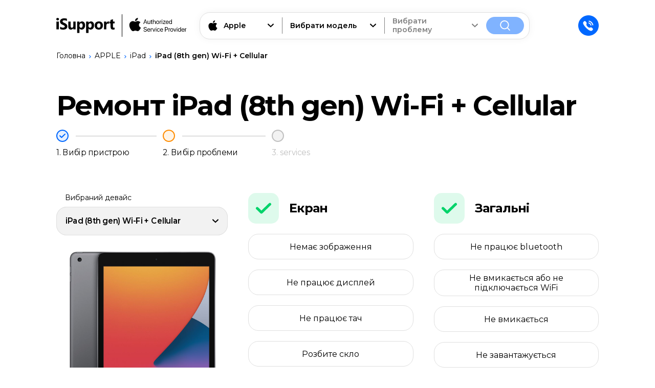

--- FILE ---
content_type: text/html; charset=utf-8
request_url: https://isupport.ua/apple/ipad/ipad-8th-gen-wi-fi-cellular
body_size: 35006
content:
<!doctype html>
<html data-n-head-ssr lang="uk" data-n-head="%7B%22lang%22:%7B%22ssr%22:%22uk%22%7D%7D">
  <head >
    <title>iPad (8th gen) Wi-Fi + Cellular</title><meta data-n-head="ssr" charset="utf-8"><meta data-n-head="ssr" name="viewport" content="width=device-width, initial-scale=1"><meta data-n-head="ssr" data-hid="description" name="description" content="iPad (8th gen) Wi-Fi + Cellular"><link data-n-head="ssr" rel="preconnect" href="https://fonts.googleapis.com"><link data-n-head="ssr" rel="preconnect" href="https://fonts.gstatic.com" crossorigin="true"><link data-n-head="ssr" rel="stylesheet" href="https://fonts.googleapis.com/css2?family=Montserrat:wght@400;600;700&amp;display=swap"><link data-n-head="ssr" rel="icon" href="/favicon.svg"><script data-n-head="ssr" async>/* Google Analytics */
            setTimeout(() => {(function(w,d,s,l,i){w[l]=w[l]||[];w[l].push({'gtm.start':
            new Date().getTime(),event:'gtm.js'});var f=d.getElementsByTagName(s)[0],
            j=d.createElement(s),dl=l!='dataLayer'?'&l='+l:'';j.async=true;j.src=
            'https://www.googletagmanager.com/gtm.js?id='+i+dl;f.parentNode.insertBefore(j,f);
            })(window,document,'script','dataLayer','GTM-5TP9729');}, 6000)</script><link rel="preload" href="/_nuxt/b27452d.modern.js" as="script"><link rel="preload" href="/_nuxt/923351c.modern.js" as="script"><link rel="preload" href="/_nuxt/1927695.modern.js" as="script"><link rel="preload" href="/_nuxt/f381779.modern.js" as="script"><link rel="preload" href="/_nuxt/129590f.modern.js" as="script"><link rel="preload" href="/_nuxt/0ba7135.modern.js" as="script"><style data-vue-ssr-id="27366e46:0 46f423b4:0 873fe802:0 cf59c634:0 d077ca94:0 6c4be507:0 e01c54f4:0 0402b777:0 addecbd8:0 641e1147:0 7c5ed2fa:0 9102fa72:0 4c633f63:0 416db9e1:0 403c9b46:0 670843e2:0 7af3c5ac:0 1be65346:0 0db6bfdd:0 914c413a:0 20ddd749:0">*,:after,:before{margin:0;padding:0;box-sizing:border-box}table{border-collapse:collapse;border-spacing:0}abbr,fieldset,img{border:0}address,caption,cite,code,dfn,em,strong,th,var{font-style:normal;font-weight:400}ul li{list-style:none}caption,th{text-align:left}h1,h2,h3,h4,h5,h6{font-size:inherit}sup{vertical-align:text-top}sub{vertical-align:text-bottom}legend{color:#000}article,aside,details,figcaption,figure,footer,header,hgroup,main,menu,nav,section{display:block}@keyframes Rotate{0%{transform:rotate(0deg)}to{transform:rotate(1turn)}}@keyframes slideInDown{0%{transform:translate3d(0,-100%,0);visibility:visible}to{transform:translateZ(0)}}@keyframes slideOutUp{0%{transform:translateZ(0)}to{visibility:hidden;transform:translate3d(0,-100%,0)}}.animate_topbottom-enter-active,.animate_topbottom-leave-active{height:auto!important}.animate_topbottom-enter-active{animation:slideInDown .4s}.animate_topbottom-leave-active{animation:slideOutUp .4s}.animate_topbottom-leave-active .modal-bg{overflow:hidden}@keyframes hiddenShow{0%{opacity:0}to{opacity:1}}@keyframes showHidden{0%{opacity:1}to{opacity:0}}.hiddenShow-enter-active,.hiddenShow_modal-enter-active{animation:hiddenShow 1s}.hiddenShow-leave-active{animation:showHidden .5s}.hiddenShow_modal-leave-active{animation:showHidden 1s}@keyframes frameRotate{0%{transform:rotate(0deg)}to{transform:rotate(1turn)}}@keyframes frame_fromLeft{0%{opacity:0;transform:translateX(-50px)}to{opacity:1}}@keyframes frame_fromRight{0%{opacity:0;transform:translateX(50px)}to{opacity:1}}.fromLeft-enter-active{animation:frame_fromLeft 1s}.fromRight-enter-active{animation:frame_fromRight .5s}@keyframes frame_fromTop{0%{opacity:0;transform:translateY(-55px)}to{opacity:1}}@keyframes frame_toTop{0%{opacity:1}to{opacity:0;transform:translateY(-55px)}}.fromTop-enter-active{animation:frame_fromTop .3s}.fromTop-leave-active{animation:frame_toTop .3s}@keyframes mobSlide_fromLeft{0%{transform:translateX(-100vw)}}@keyframes mobSlide_toLeft{to{transform:translateX(-100vw)}}.fromLeft_slide-enter-active{animation:mobSlide_fromLeft .5s}.fromLeft_slide-leave-active{animation:mobSlide_toLeft .5s}@keyframes mobSlide_fromRight{0%{transform:translateX(100vw)}}@keyframes mobSlide_toRight{to{transform:translateX(100vw)}}.fromRight_slide-enter-active{animation:mobSlide_fromRight .5s}.fromRight_slide-leave-active{animation:mobSlide_toRight .5s}html{background-color:#fff;font-family:"Montserrat",sans-serif;font-weight:400;color:#000;font-size:16px;line-height:120%}a{color:inherit;text-decoration:none;transition:.3s}img{-o-object-fit:cover;object-fit:cover}img,picture{max-width:100%;display:block}img,picture,svg{width:100%;height:100%}svg{fill:inherit}button{position:relative;display:flex;justify-content:center;align-items:center;border:none;outline:none;padding:15px 30px;vertical-align:text-top;color:inherit;background:transparent;font-family:inherit;font-size:18px;font-weight:600;border-radius:20px;transition:.4s ease-in-out}@media(min-width:1001px){button{cursor:pointer}}@media(max-width:1000px){button{width:100%;padding:13px 25px;font-size:16px}}button:disabled{background:#80b3ff;cursor:default}button svg{position:absolute;margin:auto;width:17px;height:17px}hr{margin:20px 0;height:1px;background-color:#dfdfdf;border:none}input,select,textarea{font-family:inherit;font-size:inherit!important;caret-color:#0068ff}@media(min-width:1001px){input,label,select,textarea{cursor:pointer}}.logo--brand,h1,h2,h3,h4,h5,h6,p{word-wrap:break-word;word-wrap:anywhere}p{margin:20px 0;line-height:125%}@media(max-width:700px){p{margin:16px 0}}h1,h2,h3,h4,h5,h6{font-weight:700;line-height:100%;letter-spacing:-.03em}h1{font-size:54px}@media(max-width:1000px){h1{font-size:32px}}h2{font-size:54px}@media(max-width:850px),(max-width:1399px)and (min-width:1001px){h2{font-size:32px}}h3{font-size:32px}@media(max-width:700px){h3{font-size:29px}}@media(max-width:500px){h3{font-size:25px}}h5{font-size:20px}h6{font-size:24px}
.container{width:82.8125%;margin:auto}@media(max-width:1150px){.container{width:956px}}@media(max-width:1000px){.container{width:91%}}@media(max-width:700px){.container{width:92%}}.container_maxi{max-width:1920px;margin:auto}@media(max-width:1920px){.container_maxi{width:100vw}}@media(min-width:1001px){.container_slim-desk{width:860px;margin:auto}}.txt{transform:scaleX(.94);transform-origin:left}@media(max-width:1000px){.none-m-screen{display:none}}@media(min-width:1001px){.none-more-m-screen{display:none}}@media(max-width:700px){.none-s-screen{display:none}}@media(min-width:701px){.none-more-s-screen{display:none}}.modal_reapeting .wrap{position:relative;margin:auto 0;border-radius:30px;overflow:hidden;width:700px;max-width:700px;background:#fff}@media(max-width:1000px){.modal_reapeting .wrap{width:91%}}@media(max-width:700px){.modal_reapeting .wrap{width:92%}}@media(max-width:500px){.modal_reapeting .wrap{display:flex;flex-direction:column;justify-content:center;width:100vw;min-height:100vh;border-radius:0;border-radius:initial;text-align:center}}.modal_reapeting .wrap form{padding:60px;border-radius:inherit}@media(max-width:500px){.modal_reapeting .wrap form{padding:30px 15px}}.modal_reapeting .wrap form h3{color:grey}.modal_reapeting .wrap form p{margin:20px 0 40px;font-weight:600}.modal_reapeting .wrap .x_reapeting__custom{top:18px;right:18px}@media(max-width:500px){.modal_reapeting .wrap .x_reapeting__custom{top:14px}}.x_reapeting{position:absolute;display:flex;justify-content:center;align-items:center;width:30px;height:30px;transition:.3s}@media(min-width:1001px){.x_reapeting{cursor:pointer}.x_reapeting:hover{fill:#ff2822}}.x_reapeting>*{width:11px;height:11px}.loader_reapeting{position:relative;display:flex;justify-content:center;align-items:center;width:100px;height:100px;font-weight:600;color:#0068ff}.loader_reapeting:after{content:url(/_nuxt/img/isupport.8147e14.svg);width:50%;height:18%}.loader_reapeting:after,.loader_reapeting i{position:absolute;top:0;left:0;bottom:0;right:0;margin:auto}.loader_reapeting i{width:100%;height:100%;animation:Rotate .7s linear infinite}.loader_reapeting i:last-child{width:85%;height:85%;animation:Rotate .5s linear infinite}.loader_reapeting i:last-child:after{border-color:rgba(0,72,255,.7)}.loader_reapeting i:after{content:"";position:absolute;top:0;left:0;width:100%;height:50%;border:15px solid rgba(0,0,139,.8);border-radius:50px 50px 0 0;border-bottom:0}.button_blue,.button_green{max-height:inherit;color:#fff;background-color:#0068ff;fill:#fff}@media(min-width:1001px){.button_blue:enabled:hover,.button_green:enabled:hover{background:#5ab450}.button_blue:enabled:active,.button_green:enabled:active{top:2px;left:0;background:#4d9944}}.button_blue:disabled,.button_green:disabled{background:#80b3ff}.button_blue svg,.button_green svg{position:static;width:23.5px;height:23.5px;margin:0 11px 0 0;fill:inherit}.button_green{background-color:#5ab450}@media(min-width:1001px){.button_green:enabled:hover{background:#4d9944}}.button_slider{display:flex;justify-content:center;align-items:center;width:60px;height:60px;background:hsla(0,0%,100%,.4);-webkit-backdrop-filter:blur(12px);backdrop-filter:blur(12px);border-radius:0 0 20px 20px;transform:rotate(90deg);fill:#000}@media(min-width:1001px){.button_slider:hover{fill:#696969}}@media(max-width:700px){.button_slider{display:none}}.button_slider:disabled{fill:grey}.button_slider:enabled:active{fill:#f2f2f2}.button_slider:last-child{transform:rotate(-90deg)}.swip-tabs.swiper-container{height:100%}.swip-tabs.swiper-container .swiper-slide{width:auto}.swip-tabs.swiper-container .swiper-slide .tab{position:relative;height:100%;white-space:nowrap;color:grey;font-weight:600}@media(min-width:1001px){.swip-tabs.swiper-container .swiper-slide .tab{transition:color .5s}.swip-tabs.swiper-container .swiper-slide .tab:hover{color:#0068ff}}.swip-tabs.swiper-container .swiper-slide .tab.tab_active{color:#000}@media(min-width:1001px){.swip-tabs.swiper-container .swiper-slide .tab.tab_active{cursor:default}}.swip-tabs.swiper-container .swiper-slide .tab.tab_active:after{height:3px}.swip-tabs.swiper-container .swiper-slide .tab:after{content:"";position:absolute;left:0;bottom:1px;width:100%;height:0;background:#0068ff;transition:height .3s}.swip-tabs.swiper-container .swiper-slide .tab:before{content:"";position:absolute;left:0;bottom:0;width:calc(100% + 20px);height:1px;background:silver}.swip-tabs.swiper-container .swiper-slide:last-child .tab{margin-right:16px}.swip-tabs.swiper-container .swiper-slide:last-child .tab:before{width:100%}@media(min-width:1001px){.scroll_reapeting{scrollbar-color:grey #fff;scrollbar-width:thin}.scroll_reapeting::-webkit-scrollbar{width:8px;background-color:#fff;border-radius:4px}.scroll_reapeting::-webkit-scrollbar:hover{background-color:#f2f2f2}.scroll_reapeting::-webkit-scrollbar-thumb{background-color:grey;border-radius:4px}.scroll_reapeting::-webkit-scrollbar-thumb:hover{background-color:#696969}}.tabs_big__reapeting{position:relative}.tabs_big__reapeting:before{content:"";position:absolute;bottom:0;left:0;width:100%;height:1px;background:silver}@media(min-width:1001px){.tabs_big__reapeting:before{content:none}}.tabs_big__reapeting .tabs{width:calc(960px + 50%);margin-bottom:40px}@media(max-width:1920px){.tabs_big__reapeting .tabs{width:calc(50vw + 50%)}}@media(max-width:1399px){.tabs_big__reapeting .tabs{margin-bottom:32px}}@media(max-width:1000px){.tabs_big__reapeting .tabs{height:30px}}@media(max-width:700px){.tabs_big__reapeting .tabs{margin-bottom:25px}}.tabs_big__reapeting .tabs .swip-tabs.swiper-container .swiper-slide .tab{display:block}@media(min-width:1001px){.tabs_big__reapeting .tabs .swip-tabs.swiper-container .swiper-slide{height:35px}.tabs_big__reapeting .tabs .swip-tabs.swiper-container .swiper-slide .tab{line-height:35px;font-size:20px;font-weight:400;color:#696969}.tabs_big__reapeting .tabs .swip-tabs.swiper-container .swiper-slide .tab:hover{color:#0068ff}.tabs_big__reapeting .tabs .swip-tabs.swiper-container .swiper-slide .tab.tab_active{padding:0 30px;border-radius:20px;color:#fff;background:#0068ff}.tabs_big__reapeting .tabs .swip-tabs.swiper-container .swiper-slide .tab:after,.tabs_big__reapeting .tabs .swip-tabs.swiper-container .swiper-slide .tab:before{content:none}}.tabs_big__reapeting .tabs .swip-tabs.swiper-container .swiper-slide:last-child{margin-right:165px}@media(max-width:1920px){.tabs_big__reapeting .tabs .swip-tabs.swiper-container .swiper-slide:last-child{margin-right:8.59375vw}}@media(max-width:1150px){.tabs_big__reapeting .tabs .swip-tabs.swiper-container .swiper-slide:last-child{margin-right:calc(50vw - 478px)}}@media(max-width:1000px){.tabs_big__reapeting .tabs .swip-tabs.swiper-container .swiper-slide:last-child{margin-right:4.5vw}}@media(max-width:700px){.tabs_big__reapeting .tabs .swip-tabs.swiper-container .swiper-slide:last-child{margin-right:4vw}}.tabs_big__reapeting .tabs .swip-tabs.swiper-container .swiper-slide:last-child .tab{margin-right:0}.h--steps__repeating{display:flex;justify-content:space-between;flex-wrap:wrap}.h--steps__repeating .h{width:570px;margin:0 20px 20px 0;font-size:54px}.h--steps__repeating .h b{text-transform:lowercase;font-size:.9em}@media(max-width:1399px){.h--steps__repeating .h{width:100%;margin:0}}@media(max-width:1000px){.h--steps__repeating .h{font-size:32px}}.selects-img--problems__repeating{display:flex;justify-content:space-between;margin-top:70px}@media(max-width:1000px){.selects-img--problems__repeating{flex-wrap:wrap;margin-top:32px}}.selects-img--problems__repeating .left-part_as__selects--img{padding:0 40px 0 0}@media(min-width:1001px){.selects-img--problems__repeating .left-part_as__selects--img{min-width:375px}}@media(max-width:1000px){.selects-img--problems__repeating .left-part_as__selects--img{width:100%;padding:0 0 20px}}.selects-img--problems__repeating .left-part_as__selects--img .selects--img .img_wrap{position:relative;max-width:375px;margin:30px auto}.selects-img--problems__repeating .left-part_as__selects--img .selects--img .img_wrap:after{content:"";display:block;padding-top:100%}.selects-img--problems__repeating .left-part_as__selects--img .selects--img .img_wrap img{position:absolute;top:0;left:0;-o-object-fit:contain;object-fit:contain}.selects-img--problems__repeating .problems,.selects-img--problems__repeating .solution-theProblem{width:70%}@media(max-width:1000px){.selects-img--problems__repeating .problems,.selects-img--problems__repeating .solution-theProblem{width:100%}}
@font-face{font-family:"swiper-icons";src:url("data:application/font-woff;charset=utf-8;base64, [base64]//wADZ2x5ZgAAAywAAADMAAAD2MHtryVoZWFkAAABbAAAADAAAAA2E2+eoWhoZWEAAAGcAAAAHwAAACQC9gDzaG10eAAAAigAAAAZAAAArgJkABFsb2NhAAAC0AAAAFoAAABaFQAUGG1heHAAAAG8AAAAHwAAACAAcABAbmFtZQAAA/gAAAE5AAACXvFdBwlwb3N0AAAFNAAAAGIAAACE5s74hXjaY2BkYGAAYpf5Hu/j+W2+MnAzMYDAzaX6QjD6/4//Bxj5GA8AuRwMYGkAPywL13jaY2BkYGA88P8Agx4j+/8fQDYfA1AEBWgDAIB2BOoAeNpjYGRgYNBh4GdgYgABEMnIABJzYNADCQAACWgAsQB42mNgYfzCOIGBlYGB0YcxjYGBwR1Kf2WQZGhhYGBiYGVmgAFGBiQQkOaawtDAoMBQxXjg/wEGPcYDDA4wNUA2CCgwsAAAO4EL6gAAeNpj2M0gyAACqxgGNWBkZ2D4/wMA+xkDdgAAAHjaY2BgYGaAYBkGRgYQiAHyGMF8FgYHIM3DwMHABGQrMOgyWDLEM1T9/w8UBfEMgLzE////P/5//f/V/xv+r4eaAAeMbAxwIUYmIMHEgKYAYjUcsDAwsLKxc3BycfPw8jEQA/[base64]/uznmfPFBNODM2K7MTQ45YEAZqGP81AmGGcF3iPqOop0r1SPTaTbVkfUe4HXj97wYE+yNwWYxwWu4v1ugWHgo3S1XdZEVqWM7ET0cfnLGxWfkgR42o2PvWrDMBSFj/IHLaF0zKjRgdiVMwScNRAoWUoH78Y2icB/yIY09An6AH2Bdu/UB+yxopYshQiEvnvu0dURgDt8QeC8PDw7Fpji3fEA4z/PEJ6YOB5hKh4dj3EvXhxPqH/SKUY3rJ7srZ4FZnh1PMAtPhwP6fl2PMJMPDgeQ4rY8YT6Gzao0eAEA409DuggmTnFnOcSCiEiLMgxCiTI6Cq5DZUd3Qmp10vO0LaLTd2cjN4fOumlc7lUYbSQcZFkutRG7g6JKZKy0RmdLY680CDnEJ+UMkpFFe1RN7nxdVpXrC4aTtnaurOnYercZg2YVmLN/d/gczfEimrE/fs/bOuq29Zmn8tloORaXgZgGa78yO9/cnXm2BpaGvq25Dv9S4E9+5SIc9PqupJKhYFSSl47+Qcr1mYNAAAAeNptw0cKwkAAAMDZJA8Q7OUJvkLsPfZ6zFVERPy8qHh2YER+3i/BP83vIBLLySsoKimrqKqpa2hp6+jq6RsYGhmbmJqZSy0sraxtbO3sHRydnEMU4uR6yx7JJXveP7WrDycAAAAAAAH//wACeNpjYGRgYOABYhkgZgJCZgZNBkYGLQZtIJsFLMYAAAw3ALgAeNolizEKgDAQBCchRbC2sFER0YD6qVQiBCv/H9ezGI6Z5XBAw8CBK/m5iQQVauVbXLnOrMZv2oLdKFa8Pjuru2hJzGabmOSLzNMzvutpB3N42mNgZGBg4GKQYzBhYMxJLMlj4GBgAYow/P/PAJJhLM6sSoWKfWCAAwDAjgbRAAB42mNgYGBkAIIbCZo5IPrmUn0hGA0AO8EFTQAA") format("woff");font-weight:400;font-style:normal}:root{--swiper-theme-color:#007aff}.swiper-container{margin-left:auto;margin-right:auto;position:relative;overflow:hidden;list-style:none;padding:0;z-index:1}.swiper-container-vertical>.swiper-wrapper{flex-direction:column}.swiper-wrapper{position:relative;width:100%;height:100%;z-index:1;display:flex;transition-property:transform;box-sizing:content-box}.swiper-container-android .swiper-slide,.swiper-wrapper{transform:translateZ(0)}.swiper-container-multirow>.swiper-wrapper{flex-wrap:wrap}.swiper-container-multirow-column>.swiper-wrapper{flex-wrap:wrap;flex-direction:column}.swiper-container-free-mode>.swiper-wrapper{transition-timing-function:ease-out;margin:0 auto}.swiper-container-pointer-events{touch-action:pan-y}.swiper-container-pointer-events.swiper-container-vertical{touch-action:pan-x}.swiper-slide{flex-shrink:0;width:100%;height:100%;position:relative;transition-property:transform}.swiper-slide-invisible-blank{visibility:hidden}.swiper-container-autoheight,.swiper-container-autoheight .swiper-slide{height:auto}.swiper-container-autoheight .swiper-wrapper{align-items:flex-start;transition-property:transform,height}.swiper-container-3d{perspective:1200px}.swiper-container-3d .swiper-cube-shadow,.swiper-container-3d .swiper-slide,.swiper-container-3d .swiper-slide-shadow-bottom,.swiper-container-3d .swiper-slide-shadow-left,.swiper-container-3d .swiper-slide-shadow-right,.swiper-container-3d .swiper-slide-shadow-top,.swiper-container-3d .swiper-wrapper{transform-style:preserve-3d}.swiper-container-3d .swiper-slide-shadow-bottom,.swiper-container-3d .swiper-slide-shadow-left,.swiper-container-3d .swiper-slide-shadow-right,.swiper-container-3d .swiper-slide-shadow-top{position:absolute;left:0;top:0;width:100%;height:100%;pointer-events:none;z-index:10}.swiper-container-3d .swiper-slide-shadow-left{background-image:linear-gradient(270deg,rgba(0,0,0,.5),transparent)}.swiper-container-3d .swiper-slide-shadow-right{background-image:linear-gradient(90deg,rgba(0,0,0,.5),transparent)}.swiper-container-3d .swiper-slide-shadow-top{background-image:linear-gradient(0deg,rgba(0,0,0,.5),transparent)}.swiper-container-3d .swiper-slide-shadow-bottom{background-image:linear-gradient(180deg,rgba(0,0,0,.5),transparent)}.swiper-container-css-mode>.swiper-wrapper{overflow:auto;scrollbar-width:none;-ms-overflow-style:none}.swiper-container-css-mode>.swiper-wrapper::-webkit-scrollbar{display:none}.swiper-container-css-mode>.swiper-wrapper>.swiper-slide{scroll-snap-align:start start}.swiper-container-horizontal.swiper-container-css-mode>.swiper-wrapper{scroll-snap-type:x mandatory}.swiper-container-vertical.swiper-container-css-mode>.swiper-wrapper{scroll-snap-type:y mandatory}
.tooltip{display:block;z-index:10000}.tooltip .tooltip-inner{background:#000;color:#fff;border-radius:16px;padding:5px 10px 4px}.tooltip.popover .popover-inner{background:#fff;color:#000;padding:17px 20px;border-radius:16px;box-shadow:0 0 30px rgba(0,0,0,.2)}.tooltip.popover .popover-arrow{border-color:#fff}.tooltip[aria-hidden=true]{visibility:hidden;opacity:0;transition:opacity .4s,visibility .4s}.tooltip[aria-hidden=false]{visibility:visible;opacity:1;transition:opacity .4s}.tooltip .tooltip-arrow{width:0;height:0;border-style:solid;position:absolute;margin:5px;border-color:#000;z-index:1}.tooltip[x-placement^=top] .tooltip-arrow{border-width:5px 5px 0;border-left-color:transparent!important;border-right-color:transparent!important;border-bottom-color:transparent!important;bottom:-5px;left:calc(50% - 5px);margin-top:0;margin-bottom:0}.tooltip[x-placement^=bottom] .tooltip-arrow{border-width:0 5px 5px;border-left-color:transparent!important;border-right-color:transparent!important;border-top-color:transparent!important;top:-5px;left:calc(50% - 5px);margin-top:0;margin-bottom:0}.tooltip[x-placement^=right]{margin-left:5px}.tooltip[x-placement^=right] .tooltip-arrow{border-width:5px 5px 5px 0;border-left-color:transparent!important;border-top-color:transparent!important;border-bottom-color:transparent!important;left:-5px;top:calc(50% - 5px);margin-left:0;margin-right:0}.tooltip[x-placement^=left]{margin-right:5px}.tooltip[x-placement^=left] .tooltip-arrow{border-width:5px 0 5px 5px;border-top-color:transparent!important;border-right-color:transparent!important;border-bottom-color:transparent!important;right:-5px;top:calc(50% - 5px);margin-left:0;margin-right:0}
.nuxt-progress{position:fixed;top:0;left:0;right:0;height:2px;width:0;opacity:1;transition:width .1s,opacity .4s;background-color:#80b3ff;z-index:999999}.nuxt-progress.nuxt-progress-notransition{transition:none}.nuxt-progress-failed{background-color:red}
body.no-scroll-body{overflow-y:hidden}body{overflow-x:hidden}.i-support{position:relative;z-index:0;display:flex;flex-direction:column;max-width:1920px;min-height:100vh;margin:0 auto;background-color:#fff}.i-support .modal{position:fixed;top:0;left:0;z-index:100;width:100vw;height:100vh;overflow-y:scroll;background:rgba(0,0,0,.2);display:flex;justify-content:center;align-items:center;padding:20px 0}@media(max-width:500px){.i-support .modal{padding:0}}
.navbar_top{position:sticky;top:0;left:0;z-index:10;height:100px}@media(max-width:1000px){.navbar_top{height:0;overflow:hidden}}.navbar_top .navbar{position:absolute;top:0;left:0;width:100%;height:inherit;transition:height .4s ease-in-out}.navbar_top .navbar.navbar_show-menu{height:64px}.navbar_top .navbar.navbar_show-menu .container_custom .logos--selects-or-nav button{padding:12px 23px}.navbar_top .navbar .navbar_bg{position:absolute;top:0;left:0;z-index:-1;width:100%;height:inherit;background:transparent;transition:background 1s ease-in-out}.navbar_top .navbar .navbar_bg.navbar_bg__show{background:hsla(0,0%,100%,.9);-webkit-backdrop-filter:blur(6px);backdrop-filter:blur(6px)}.navbar_top .navbar .container_custom{position:relative;height:inherit}.navbar_top .navbar .container_custom .logos--selects-or-nav{position:relative;height:inherit;display:flex;justify-content:space-between;align-items:center;margin-right:250px}@media(max-width:1399px){.navbar_top .navbar .container_custom .logos--selects-or-nav{margin-right:135px}}.navbar_top .navbar .container_custom .logos--selects-or-nav .selects_wrap{flex-grow:1;width:50%;min-width:555px;height:53px;margin-left:25px;display:flex;justify-content:center}@media(max-width:1000px){.navbar_top .navbar .container_custom .logos--selects-or-nav .selects_wrap{display:none}}.navbar_top .navbar .container_custom .logos--selects-or-nav .selects_wrap .selects_custom{display:flex;justify-content:space-between;align-items:center;width:800px;min-width:inherit;height:inherit;box-shadow:0 0 15px rgba(0,0,0,.05);border-radius:20px;border:1px solid #dfdfdf}.navbar_top .navbar .container_custom .logos--selects-or-nav .selects_wrap .selects_custom .select_brand{flex-basis:0;min-width:160px}.navbar_top .navbar .container_custom .logos--selects-or-nav .selects_wrap .selects_custom i{display:block}.navbar_top .navbar .container_custom .logos--selects-or-nav .selects_wrap .selects_custom button{margin:0 10px 0 0;padding:7px 27px}.navbar_top .navbar .container_custom .logos--selects-or-nav .selects_wrap .selects_custom button.button_blue__custom .txt{display:none}.navbar_top .navbar .container_custom .logos--selects-or-nav .selects_wrap .selects_custom button.button_blue__custom svg{width:20px;height:20px;margin:0}.navbar_top .navbar .container_custom .logos--selects-or-nav .nav--loupe-phone{position:absolute;right:0;top:50%;transform:translateY(-50%);display:flex;justify-content:space-between;align-items:center;width:calc(100% - 140px);height:inherit}.navbar_top .navbar .container_custom .logos--selects-or-nav .nav--loupe-phone .nav{height:calc(100% - 1px);width:calc(100% - 120px)}.navbar_top .navbar .container_custom .logos--selects-or-nav .nav--loupe-phone .nav>ul{display:flex;justify-content:space-between;align-items:center;height:inherit}.navbar_top .navbar .container_custom .logos--selects-or-nav .nav--loupe-phone .nav>ul>li{display:flex;justify-content:center;height:inherit;margin:0 2%;font-weight:600;font-size:20px;transition:.03s}.navbar_top .navbar .container_custom .logos--selects-or-nav .nav--loupe-phone .nav>ul>li:hover{transform:scale(1.03)}@media(max-width:1399px){.navbar_top .navbar .container_custom .logos--selects-or-nav .nav--loupe-phone .nav>ul>li{flex-basis:0;font-size:17px}}.navbar_top .navbar .container_custom .logos--selects-or-nav .nav--loupe-phone .nav>ul>li a{display:flex;justify-content:center;align-items:center;height:100%;text-align:center}.navbar_top .navbar .container_custom .logos--selects-or-nav .nav--loupe-phone .nav>ul>li a.nuxt-link-active{border-bottom:1px dashed #0068ff}.navbar_top .navbar .container_custom .logos--selects-or-nav .nav--loupe-phone .nav>ul>li a.nuxt-link-exact-active{border-bottom:2px solid #0068ff}.navbar_top .navbar .container_custom>.phone--in-or-cabinet{position:absolute;top:50%;right:0;transform:translateY(-50%);margin-left:15px;display:flex;justify-content:space-between;align-items:center;grid-gap:25px;gap:25px;width:220px;max-height:55px}@media(max-width:1399px){.navbar_top .navbar .container_custom>.phone--in-or-cabinet{width:90px;flex-direction:row-reverse}}.navbar_top .navbar .container_custom>.phone--in-or-cabinet .svg-icon{width:50px;min-width:50px;height:50px;fill:#0068ff;cursor:pointer}@media(max-width:1399px){.navbar_top .navbar .container_custom>.phone--in-or-cabinet .svg-icon{width:40px;min-width:40px;height:40px}}.navbar_top .navbar .container_custom>.phone--in-or-cabinet .login_before{display:flex;align-items:center;max-height:inherit}@media(max-width:1399px){.navbar_top .navbar .container_custom>.phone--in-or-cabinet .login_before .button{display:none}}@media(min-width:1400px){.navbar_top .navbar .container_custom>.phone--in-or-cabinet .login_before .icon_login{display:none}}
.logo-group_menu{display:flex;justify-content:space-between;align-items:center;min-width:255px;width:255px;height:44px}@media(min-width:1001px){.logo-group_menu{transition:.03s ease-in-out}.logo-group_menu:hover{transform:scale(1.03)}}.logo-group_menu.logos_lower-point{min-width:0;width:auto}.logo-group_menu .logo{width:114px;height:32px}.logo-group_menu .logo img{-o-object-fit:contain;object-fit:contain}.logo-group_menu i{width:1px;height:inherit;margin:0 12px 0 14px;background-color:#000;transition:.4s}.logo-group_menu i.hidden{height:0}.logo-group_menu .icon--txt{display:flex;justify-content:space-between;align-items:center;width:114px;height:inherit}.logo-group_menu .icon--txt>:first-child{min-width:26px;width:26px;height:inherit;position:relative;top:-2px}.logo-group_menu .icon--txt>:last-child{margin-left:3px;flex-grow:1}
.selects_tmpl{background-color:#fff}.selects_tmpl .layer_reset{position:fixed;top:0;left:0;z-index:-2;width:100vw;height:100vh;background:rgba(0,0,0,.15)}@media(max-width:1000px){.selects_tmpl .layer_reset{z-index:2}}.selects_tmpl .select,.selects_tmpl .select .select_place{position:relative;width:100%;height:inherit}.selects_tmpl .select .select_place{display:flex;justify-content:space-between;align-items:center;padding:0 16px;font-weight:600;cursor:default;color:grey;fill:grey;border-radius:20px}@media(max-width:1000px){.selects_tmpl .select .select_place{z-index:3}}.selects_tmpl .select .select_place__active{color:#000;fill:#000}@media(min-width:1001px){.selects_tmpl .select .select_place__active{cursor:pointer}}.selects_tmpl .select .select_place__open{color:#0068ff;fill:#0068ff}.selects_tmpl .select .select_place .logo--brand{position:absolute;left:15px;top:50%;transform:translateY(-50%);display:flex;align-items:center;width:calc(100% - 50px)}.selects_tmpl .select .select_place .logo--brand .logo{width:20px;min-width:20px;height:20px;margin-right:11px}.selects_tmpl .select .select_place .label{min-width:90px}.selects_tmpl .select .select_place .brand,.selects_tmpl .select .select_place .label{max-height:42px;overflow:hidden;display:-webkit-box;-webkit-box-orient:vertical;-webkit-line-clamp:2}@media(min-width:1001px)and (max-width:1600px){.selects_tmpl .select .select_place .brand,.selects_tmpl .select .select_place .label{max-height:52px;font-size:15px;-webkit-line-clamp:3}}@media(min-width:1001px)and (max-width:1399px){.selects_tmpl .select .select_place .brand,.selects_tmpl .select .select_place .label{max-height:48px;font-size:14px}}.selects_tmpl .select .select_place .arrow{display:flex;justify-content:center;align-items:center;width:12px;min-width:12px;height:12px;margin-left:20px;transition:.4s ease-in-out}.selects_tmpl .select .select_place .arrow_top{transform:rotate(-180deg)}.selects_tmpl .select .pop-up{position:absolute;top:111%;left:0;z-index:-1;display:flex;flex-direction:column;align-items:flex-start;border-radius:20px;background:#fff;box-shadow:0 0 15px rgba(0,0,0,.05);cursor:default}@media(max-width:1000px){.selects_tmpl .select .pop-up{z-index:5}}.selects_tmpl .select .pop-up_brand{padding:3px 16px}.selects_tmpl .select .pop-up_brand>*{display:flex;align-items:center;width:100%;margin:13px 0}@media(min-width:1001px){.selects_tmpl .select .pop-up_brand>*{cursor:pointer;transition:.3s}.selects_tmpl .select .pop-up_brand>:hover{color:#5ab450;fill:#5ab450}}.selects_tmpl .select .pop-up_brand>.order_1{order:-1}.selects_tmpl .select .pop-up_brand>* .svg-icon{width:20px;height:20px;margin-right:11px}.selects_tmpl .select .pop-up_brand>* span{white-space:nowrap}.selects_tmpl .select .pop-up_device{width:640px;height:413px;background:#fff}@media(max-width:1399px){.selects_tmpl .select .pop-up_device{left:50%;margin-left:-298px}}.selects_tmpl .select .pop-up_device .firstLine_m-screen{display:flex;justify-content:space-between;align-items:center;width:100%;height:60px;padding:0 16px}@media(min-width:1001px){.selects_tmpl .select .pop-up_device .firstLine_m-screen{display:none}}.selects_tmpl .select .pop-up_device .firstLine_m-screen .x{position:relative;width:18px;min-width:18px;height:18px}.selects_tmpl .select .pop-up_device .input_wrap{width:100%;height:20px}.selects_tmpl .select .pop-up_device .input_wrap input{display:none}.selects_tmpl .select .pop-up_device .list_wrap{width:100%;height:300px;overflow-y:auto}@media(min-width:1001px){.selects_tmpl .select .pop-up_device .list_wrap{margin-bottom:14px}}.selects_tmpl .select .pop-up_device .list_wrap__h100{height:100%;margin-top:15px}.selects_tmpl .select .pop-up_device .list_wrap p{padding:0 16px}.selects_tmpl .select .pop-up_device .list_wrap p:first-child{margin-top:0}.selects_tmpl .select .pop-up_device .list_wrap p:last-child{margin-bottom:0}@media(min-width:1001px){.selects_tmpl .select .pop-up_device .list_wrap p{cursor:pointer}.selects_tmpl .select .pop-up_device .list_wrap p:hover{color:#0068ff}}.selects_tmpl .select .pop-up_device .list_wrap h6{padding:0 16px;font-size:20px;color:#ff8c00}.selects_tmpl .select .pop-up_problems{width:400px}@media(max-width:1399px){.selects_tmpl .select .pop-up_problems{margin-left:-155px}}.selects_tmpl .select .pop-up_problems .list_wrap .group{margin-bottom:10px}.selects_tmpl i{display:none;width:1px;height:32px;background:grey}
nav.nav_main>ul>li{font-weight:600}@media(min-width:1001px){nav.nav_main>ul>li{transition:color .3s;transition-delay:.3s}nav.nav_main>ul>li:hover{color:#5ab450}nav.nav_main>ul>li:hover>a{color:inherit}}nav.nav_main>ul>li>a:hover{color:#5ab450}nav.nav_main>ul>li>a span{white-space:nowrap}nav.nav_main>ul>li>.modal_wrap{width:0;height:0;min-height:0;opacity:0;overflow:hidden;padding:0}
@media(min-width:1001px){.navbar_top__mob{height:0;overflow:hidden}}@media(max-width:1000px){.navbar_top__mob{position:sticky;top:0;z-index:10;transition:.4s ease-in-out}.navbar_top__mob .h-p{width:90%;margin:auto;text-align:center}.navbar_top__mob .h-p .h{margin-bottom:20px}.navbar_top__mob .h-p p{color:#626262}.navbar_top__mob.bg-color{background:hsla(0,0%,100%,.9);-webkit-backdrop-filter:blur(6px);backdrop-filter:blur(6px)}.navbar_top__mob .logo-group--burger--slider{display:flex;justify-content:space-between;align-items:center;width:100%;height:56px}.navbar_top__mob .logo-group--burger--slider .logo-group_custom{position:relative;z-index:2}.navbar_top__mob .logo-group--burger--slider .burger:after,.navbar_top__mob .logo-group--burger--slider .burger:before{content:"";position:absolute;height:2px;border-radius:2px;background:#000;transition:.4s ease-in-out}.navbar_top__mob .logo-group--burger--slider .burger{position:relative;z-index:2;width:28px;height:28px}.navbar_top__mob .logo-group--burger--slider .burger:after{top:8px;width:28px}.navbar_top__mob .logo-group--burger--slider .burger:before{bottom:8px;width:18px}.navbar_top__mob .logo-group--burger--slider .burger.burger_x:after{top:13px;transform:rotate(45deg)}.navbar_top__mob .logo-group--burger--slider .burger.burger_x:before{bottom:13px;width:28px;transform:rotate(-45deg)}.navbar_top__mob .logo-group--burger--slider .slider:after,.navbar_top__mob .logo-group--burger--slider .slider:before{content:"";position:fixed;top:0;width:100vw;background:inherit;z-index:1;height:65px}.navbar_top__mob .logo-group--burger--slider .slider{position:absolute;top:0;left:-140vw;width:100vw;height:calc(100vh - 1px);transition:left .4s ease-out;background:#fff;overflow-y:scroll}.navbar_top__mob .logo-group--burger--slider .slider:before{z-index:-1;height:100vh}.navbar_top__mob .logo-group--burger--slider .slider.slider_open{left:0}.navbar_top__mob .logo-group--burger--slider .slider .level{position:absolute;top:0;left:0;width:100%;min-height:100%;background:#fff;padding:70px 0}.navbar_top__mob .logo-group--burger--slider .slider .level>*>.gray-btn{width:100%;color:grey;background-color:#f2f2f2;fill:grey;font-size:16px}.navbar_top__mob .logo-group--burger--slider .slider .level .login_before{display:flex;align-items:flex-end;grid-gap:5px;gap:5px;justify-content:center;margin:5px 0 20px;font-weight:600}.navbar_top__mob .logo-group--burger--slider .slider .level .login_before .icon_login{width:40px;min-width:40px;height:40px;fill:#0068ff}.navbar_top__mob .logo-group--burger--slider .slider .level .login_before .label{color:#0068ff}.navbar_top__mob .logo-group--burger--slider .slider .level nav>ul>li{margin:30px 0;font-size:20px;line-height:120%}.navbar_top__mob .logo-group--burger--slider .slider .level nav>ul>li a{display:block}.navbar_top__mob .logo-group--burger--slider .slider .level nav>ul>li a.nuxt-link-active{border-bottom:1px dashed #0068ff}.navbar_top__mob .logo-group--burger--slider .slider .level nav>ul>li a.nuxt-link-exact-active{border-bottom:1px solid #0068ff}.navbar_top__mob .logo-group--burger--slider .slider .level .link_plus{margin:16px 0;font-size:16px;line-height:130%}.navbar_top__mob .logo-group--burger--slider .slider .level .link_plus a{color:grey}.navbar_top__mob .logo-group--burger--slider .slider .level address{display:flex;align-items:flex-end;flex-wrap:wrap;margin:20px 0;font-size:14px}.navbar_top__mob .logo-group--burger--slider .slider .level address span{line-height:100%;margin-right:30px}.navbar_top__mob .logo-group--burger--slider .slider .level address .phone-group{display:flex;align-items:center;align-items:flex-end;font-size:24px;margin-top:15px}.navbar_top__mob .logo-group--burger--slider .slider .level address .phone-group .svg-icon{width:25px;min-width:25px;height:25px;margin-right:15px}.navbar_top__mob .logo-group--burger--slider .slider .level address .phone-group b{font-weight:600}.navbar_top__mob .logo-group--burger--slider .slider .level .lang_tooltip{margin:35px 0}.navbar_top__mob .logo-group--burger--slider .slider .level_two .back{display:flex;align-items:center;margin-bottom:40px}.navbar_top__mob .logo-group--burger--slider .slider .level_two .back .svg-icon{flex-basis:12px;height:12px;margin-right:12px;transform:rotate(90deg)}.navbar_top__mob .logo-group--burger--slider .slider .level_two .selects_custom{position:relative;z-index:1;margin:30px 0}.navbar_top__mob .logo-group--burger--slider .slider .level_two .selects_custom .select_place{height:50px;margin:25px 0;padding:0 18px;background:#f2f2f2}.navbar_top__mob .logo-group--burger--slider .slider .level_two .selects_custom .pop-up_brand{width:100%;background:#fff;box-shadow:0 0 15px rgba(0,0,0,.05)}.navbar_top__mob .logo-group--burger--slider .slider .level_two .selects_custom .pop-up_brand>*{margin:15px 0}.navbar_top__mob .logo-group--burger--slider .slider .level_two .selects_custom .pop-up_device{position:fixed;top:0;z-index:10;left:0;margin:0;border-radius:0;width:100vw;height:100vh}.navbar_top__mob .logo-group--burger--slider .slider .level_two .selects_custom .pop-up_device .input_wrap{width:calc(100% - 32px);margin:auto}.navbar_top__mob .logo-group--burger--slider .slider .level_two .selects_custom .pop-up_device .list_wrap{height:calc(100vh - 173px)}.navbar_top__mob .logo-group--burger--slider .slider .level_two .selects_custom .pop-up_problems .list_wrap{height:inherit}.navbar_top__mob .logo-group--burger--slider .slider .level_two .selects_custom>button .svg-icon{display:none}}
.tooltip_lang .triger{display:flex;align-items:center;transition:.4s}@media(min-width:1001px){.tooltip_lang .triger{cursor:pointer}.tooltip_lang .triger:hover{color:#0068ff}.tooltip_lang .triger:hover .svg-icon.arrow{fill:#0068ff}}.tooltip_lang .triger.triger_open .lang-name{color:#0068ff}.tooltip_lang .triger.triger_open .arrow{transform:rotate(-180deg);fill:#0068ff}.tooltip_lang .triger .lang-name{margin:0 10px}.tooltip_lang .triger .svg-icon{max-width:30px;max-height:30px;transition:.4s}.tooltip_lang .triger .svg-icon.terra{fill:#0068ff}.tooltip_lang .triger .svg-icon.arrow{width:11px;height:11px}.tooltip_lang__popup-as-slot{display:flex;flex-direction:column;grid-gap:20px;gap:20px}.tooltip_lang__popup-as-slot .link a{cursor:default}.tooltip_lang__popup-as-slot .link a.link_active:hover{cursor:pointer;color:#0068ff}.tooltip_lang__popup-as-slot .link .svg-icon{width:12px;height:12px;margin-right:10px;fill:#0068ff}
.page-_model{position:relative}.page-_model .main{padding:80px 0}.page-_model .main .breakdowns{display:flex;flex-wrap:wrap;justify-content:space-between}.page-_model .main .breakdowns .breakdown{width:calc(50% - 20px);min-height:100px;margin-bottom:40px}@media(max-width:500px){.page-_model .main .breakdowns .breakdown{width:100%}}.page-_model .main .breakdowns .breakdown .icon--h{display:flex;align-items:center}.page-_model .main .breakdowns .breakdown .links_prblem{display:flex;justify-content:space-between;flex-wrap:wrap}.page-_model .main .breakdowns .breakdown .links_prblem .link_prblem{display:flex;justify-content:center;align-items:center;width:calc(50% - 10px);min-height:50px;margin-top:20px;padding:6px 1em;border-radius:20px;border:1px solid #dfdfdf;text-align:center;transition:.4s;word-wrap:break-word;word-wrap:anywhere}@media(min-width:1001px){.page-_model .main .breakdowns .breakdown .links_prblem .link_prblem:hover{color:#fff;background:#5ab450;border-color:#5ab450}}@media(max-width:850px),(max-width:1399px)and (min-width:1001px){.page-_model .main .breakdowns .breakdown .links_prblem .link_prblem{width:100%}}
.breadcrumbs{position:absolute;top:0;left:0;width:100%;z-index:1;font-size:14px;fill:#0068ff}.breadcrumbs .crumbs span .nuxt-link-active{text-decoration:none;color:inherit;transition:color .4s}.breadcrumbs .crumbs span .nuxt-link-active:hover{color:#0068ff}.breadcrumbs .crumbs span .nuxt-link-exact-active{font-weight:600;cursor:default}.breadcrumbs .crumbs span .nuxt-link-exact-active:hover{color:inherit}.breadcrumbs .crumbs span .svg-icon{width:6px;height:6px;margin:0 6px;fill:inherit;transform:rotate(-90deg)}.breadcrumbs .crumbs span:last-child .svg-icon{display:none}@media(max-width:1000px){.breadcrumbs .crumbs{padding-top:20px;font-size:12px}}
.steps-choose-problem{position:relative;display:flex;justify-content:space-between;width:calc(100% - 615px);min-width:500px;margin-top:20px}@media(max-width:700px){.steps-choose-problem{font-size:12px;width:100%;min-width:0}}.steps-choose-problem:after{content:"";position:absolute;top:12px;left:0;z-index:-2;width:100%;height:1px;background:silver}.steps-choose-problem .step{position:relative;display:flex;flex-direction:column;color:silver}.steps-choose-problem .step:after{content:"";position:absolute;top:-12px;left:-12px;z-index:-1;width:50px;height:50px;background:#fff}.steps-choose-problem .step:last-child:after{width:calc(100% + 12px)}.steps-choose-problem .step:last-child .txt{margin:0}.steps-choose-problem .step i{position:relative;width:24px;height:24px;margin-bottom:11px;border-radius:50%;border:2px solid silver;background:#f2f2f2;overflow:hidden}.steps-choose-problem .step i:after{content:"";position:absolute;top:0;left:0;bottom:0;right:0;margin:auto;width:inherit;height:inherit;opacity:.1}.steps-choose-problem .step i .svg-icon{display:none}.steps-choose-problem .step_active{color:#000}.steps-choose-problem .step_active i{background:transparent none repeat 0 0/auto auto padding-box border-box scroll;background:initial}.steps-choose-problem .step_active__blue i{border-color:#0068ff;fill:#0068ff}.steps-choose-problem .step_active__blue i:after{background:#0068ff}.steps-choose-problem .step_active__orange i{border-color:#ff8c00;fill:#ff8c00}.steps-choose-problem .step_active__orange i:after{background:#ff8c00}.steps-choose-problem .step_active__green i{border-color:#5ab450;fill:#5ab450}.steps-choose-problem .step_active__green i:after{background:#5ab450}.steps-choose-problem .step_checking i .svg-icon{display:block;width:12px;height:12px;position:absolute;top:0;left:0;bottom:0;right:0;margin:auto}.steps-choose-problem .step .txt{margin-right:20px}@media(max-width:700px){.steps-choose-problem .step .txt span{display:none}}
.select-bin--label{margin-bottom:25px}.select-bin--label .label{margin:0 17px .6em;font-size:14px}.select-bin--label .select--bin{position:relative;width:100%;height:56px}.select-bin--label .select--bin .bin,.select-bin--label .select--bin .select{position:absolute;top:0;left:0;width:inherit;height:inherit;border:1px solid #dfdfdf;border-radius:20px}.select-bin--label .select--bin .select{z-index:1;display:flex;justify-content:space-between;align-items:center;width:100%;height:inherit;background:#f2f2f2;transition:.3s ease-in-out;padding:0 17px}@media(min-width:1001px){.select-bin--label .select--bin .select{cursor:pointer}}.select-bin--label .select--bin .select_open{color:#0068ff;fill:#0068ff;background:#fff}.select-bin--label .select--bin .select_open .svg-icon{transform:rotate(-180deg)}.select-bin--label .select--bin .select_whenBin{width:calc(100% - 47px)}.select-bin--label .select--bin .select .txt{font-weight:600;margin-right:16px;max-height:40px;overflow:hidden;display:-webkit-box;-webkit-box-orient:vertical;-webkit-line-clamp:2}.select-bin--label .select--bin .select .svg-icon{width:12px;min-width:12px;height:12px;transition:.4s}.select-bin--label .select--bin .bin{background:#fff;fill:#696969;transition:.5s}@media(min-width:1001px){.select-bin--label .select--bin .bin:hover{cursor:pointer;fill:#fff;background:#ff8c00}}.select-bin--label .select--bin .bin .svg-icon{position:absolute;right:15px;top:50%;transform:translateY(-50%);width:20px;height:20px}.select-bin--label .select--bin .pop-up{position:absolute;top:111%;left:0;z-index:2;display:flex;flex-direction:column;align-items:flex-start;width:100%;padding:10px 0 14px;border:1px solid #dfdfdf;border-radius:20px;background:#fff;cursor:default}.select-bin--label .select--bin .pop-up .list_wrap{width:100%;height:300px;overflow-y:auto}.select-bin--label .select--bin .pop-up .list_wrap ul{padding:0 16px}.select-bin--label .select--bin .pop-up .list_wrap ul li{margin-bottom:22.2px;word-wrap:break-word;word-wrap:anywhere}.select-bin--label .select--bin .pop-up .list_wrap ul li:last-child{margin:0}.select-bin--label .select--bin .pop-up .list_wrap ul li.titleGrop{font-size:20px;font-weight:600;color:#ff8c00}.select-bin--label .select--bin .pop-up .list_wrap ul li.titleGrop ul.ul_sub{margin-top:1rem;padding:0 0 0 7px;font-size:1rem;font-weight:400;color:#000}@media(min-width:1001px){.select-bin--label .select--bin .pop-up .list_wrap ul li.titleGrop ul.ul_sub li{cursor:pointer;transition:.5s}.select-bin--label .select--bin .pop-up .list_wrap ul li.titleGrop ul.ul_sub li:hover{color:#5ab450}}@media(min-width:1001px){.select-bin--label .select--bin .pop-up .list_wrap ul li a{display:block;transition:.4s}.select-bin--label .select--bin .pop-up .list_wrap ul li a:hover{color:#5ab450}}
.icon_wrapBg{position:relative;z-index:0;display:flex;justify-content:center;align-items:center;width:60px;min-width:60px;height:60px;margin-right:20px}@media(max-width:500px){.icon_wrapBg{margin-right:16px}}.icon_wrapBg .icon_bg{position:absolute;top:0;left:0;z-index:-1;width:inherit;height:inherit;border-radius:25%;opacity:.13}.icon_wrapBg .icon,.icon_wrapBg .number{display:flex;justify-content:center;align-items:center;width:50%;height:50%;font-size:28px;font-weight:600}
.not-find-model{margin-bottom:80px}@media(max-width:700px){.not-find-model{margin-bottom:40px}}.not-find-model .img--form{display:flex;justify-content:space-between;align-items:center;min-height:100px;border-radius:30px;overflow:hidden}@media(max-width:700px){.not-find-model .img--form{flex-direction:column}}.not-find-model .img--form>*{width:calc(50% - 10px);min-height:inherit}@media(max-width:700px){.not-find-model .img--form>*{width:calc(100% - 40px);margin:0 20px}}.not-find-model .img--form .slot_wrap{width:40%;margin-left:40px;text-align:right}@media(max-width:700px){.not-find-model .img--form .slot_wrap{width:calc(100% - 40px);margin:40px 20px 0;text-align:center}}.not-find-model .img--form .slot_wrap h1{color:#0467f5;background:radial-gradient(21.45% 87.73% at 70%,at 64.35%,#b5ece1 0,rgba(109,240,252,0) 100%),radial-gradient(18.85% 65.28% at 55%,at 15.05%,#ffd544 0,rgba(231,217,183,0) 100%),radial-gradient(46.76% 291.79% at 93.3%,at 65.97%,#6f94ff 0,rgba(156,176,237,0) 100%),radial-gradient(24.47% 90.22% at 30.64%,at 66.9%,#9a5cef 0,rgba(169,173,195,0) 100%),radial-gradient(75.69% 509.73% at 4.79%,at 34.95%,#f47da6 0,rgba(236,136,177,0) 100%);background:radial-gradient(21.45% 87.73% at 70% 64.35%,#b5ece1 0,rgba(109,240,252,0) 100%),radial-gradient(18.85% 65.28% at 55% 15.05%,#ffd544 0,rgba(231,217,183,0) 100%),radial-gradient(46.76% 291.79% at 93.3% 65.97%,#6f94ff 0,rgba(156,176,237,0) 100%),radial-gradient(24.47% 90.22% at 30.64% 66.9%,#9a5cef 0,rgba(169,173,195,0) 100%),radial-gradient(75.69% 509.73% at 4.79% 34.95%,#f47da6 0,rgba(236,136,177,0) 100%);-webkit-background-clip:text;background-clip:text;-webkit-text-fill-color:transparent;font-size:130px}@media(max-width:1600px){.not-find-model .img--form .slot_wrap h1{font-size:110px}}@media(max-width:1399px){.not-find-model .img--form .slot_wrap h1{font-size:90px}}@media(max-width:1000px){.not-find-model .img--form .slot_wrap h1{font-size:74px}}@media(max-width:850px){.not-find-model .img--form .slot_wrap h1{font-size:63px}}@media(max-width:700px){.not-find-model .img--form .slot_wrap h1{font-size:90px;padding-bottom:40px}}@media(max-width:500px){.not-find-model .img--form .slot_wrap h1{font-size:63px}}.not-find-model .img--form .slot_wrap p{font-size:20px;color:#696969}.not-find-model .img--form .slot_wrap .info{display:flex;align-items:center;margin:50px 0 0 auto}.not-find-model .img--form .slot_wrap .info svg{width:18px;min-width:18px;height:18px;fill:#696969}.not-find-model .img--form .slot_wrap .info .txt{margin-left:10px;text-align:left}@media(max-width:500px){.not-find-model .img--form .slot_wrap .info .txt{font-size:14px}}@media(max-width:500px){.not-find-model .img--form .img_wrap{width:calc(100% + 40px);margin-left:-20px}}.not-find-model .img--form .img_wrap img{-o-object-fit:contain;object-fit:contain;max-width:600px;margin:auto}.not-find-model .img--form form{padding:66px 33px 66px 0}@media(max-width:1000px){.not-find-model .img--form form{padding:55px 20px 55px 0}}@media(max-width:700px){.not-find-model .img--form form{padding:55px 0}}.not-find-model .img--form form .h{font-size:54px}@media(max-width:1000px){.not-find-model .img--form form .h{font-size:32px}}.not-find-model .img--form form p{font-size:24px;color:#696969;margin-bottom:24px}@media(max-width:1000px){.not-find-model .img--form form p{font-size:16px}}@media(max-width:700px){.not-find-model .img--form form p{margin-bottom:10px}}@media(min-width:1001px){.not-find-model .img--form form .inputs{max-width:430px}}.not-find-model .img--form form .inputs>*{margin-bottom:28px}
.base-entry-field{position:relative;width:100%;min-height:53px;border-radius:20px;background:#f2f2f2;transition:.5s}.base-entry-field.focus{background:#fff}.base-entry-field input,.base-entry-field textarea{width:100%;min-height:53px;border-radius:20px;padding:0 60px 0 20px;font-weight:600;border:1px solid #f2f2f2;background:#f2f2f2;box-shadow:inset 0 0 0 3000px #f2f2f2!important;transition:.5s}.base-entry-field input::-moz-placeholder,.base-entry-field textarea::-moz-placeholder{font-weight:400;color:#696969}.base-entry-field input::placeholder,.base-entry-field textarea::placeholder{font-weight:400;color:#696969}.base-entry-field input.no-empty,.base-entry-field textarea.no-empty{border:1px solid silver;background:#fff;box-shadow:inset 0 0 0 3000px #fff!important}.base-entry-field input:focus,.base-entry-field textarea:focus{outline:0;border:1px solid #80b3ff!important;box-shadow:inset 0 0 0 30px #fff!important}.base-entry-field input{padding-top:14px}.base-entry-field textarea{padding:24px 20px 10px;min-height:127px}@media(max-width:700px){.base-entry-field textarea{min-height:300px}}.base-entry-field label{position:absolute;top:19px;left:17px;padding:0 5px;font-size:18px;color:grey;background:transparent;transition:color .2s ease-in-out,top .2s ease-in-out,font-size .2s ease-in-out}.base-entry-field .noempty-or-focus{border-radius:inherit;background:#fff}.base-entry-field .noempty-or-focus+label{color:#0068ff;background:transparent;top:4px;font-size:12px;transition:color .2s ease-in-out,top .2s ease-in-out,font-size .2s ease-in-out}
footer{margin-top:auto;width:100%;padding:50px 0;background-color:#f2f2f2}@media(max-width:1399px){footer{padding:30px 0}}footer .footer_flex{display:flex;justify-content:space-between}@media(max-width:1399px){footer .footer_flex{flex-wrap:wrap}}footer .footer_flex .logo--phone--master{width:270px;min-width:270px}@media(max-width:700px){footer .footer_flex .logo--phone--master{width:100%;margin-bottom:30px}}footer .footer_flex .logo--phone--master button{display:block;margin:20px 0}footer .footer_flex .logo--phone--master .phone-group{display:flex;align-items:center;margin:25px 0}footer .footer_flex .logo--phone--master .phone-group .svg-icon{width:20px;min-width:20px;height:20px;margin-right:15px}footer .footer_flex ul{-moz-columns:3;column-count:3;width:calc(100% - 610px);margin:0 20px 0 auto;font-weight:600;color:#696969}@media(max-width:1399px){footer .footer_flex ul{width:calc(100% - 310px);margin:0 0 0 auto}}@media(max-width:1000px){footer .footer_flex ul{-moz-columns:2;column-count:2}}@media(max-width:850px){footer .footer_flex ul{-moz-columns:1;column-count:1}}@media(max-width:700px){footer .footer_flex ul{width:100%;margin:0}}footer .footer_flex ul li{margin-bottom:25px;word-wrap:break-word;word-wrap:anywhere}footer .footer_flex .lang--social{display:flex;flex-direction:column;justify-content:space-between;align-items:flex-end;width:280px}@media(max-width:1399px){footer .footer_flex .lang--social{flex-direction:row-reverse;align-items:center;flex-wrap:wrap;width:100%;margin-top:25px}}@media(max-width:700px){footer .footer_flex .lang--social .lang_tooltip{margin:0 0 20px 20px}}footer .footer_flex .lang--social .social-buttons{display:flex;justify-content:space-between;width:100%}@media(max-width:1399px){footer .footer_flex .lang--social .social-buttons{width:300px;margin-right:40px}}@media(max-width:700px){footer .footer_flex .lang--social .social-buttons{margin:0 auto 20px}}footer .footer_flex .lang--social .social-buttons .social-button{width:40px;min-width:40px;height:40px;border-radius:50%;background:silver}
.the-coockies{position:fixed;bottom:0;left:0;z-index:100;display:flex;align-items:center;width:100%;background:#fff;box-shadow:0 0 30px rgba(0,0,0,.2);transition:.3s ease-in}.the-coockies .flex{display:flex;justify-content:space-between;grid-gap:27px;gap:27px;align-items:center;max-width:1000px;margin:20px auto}@media(max-width:700px){.the-coockies .flex{grid-gap:20px;gap:20px;flex-direction:column}}.the-coockies .flex .svg-icon{min-width:30px;width:30px;height:30px;fill:#0068ff}.the-coockies .flex .text{font-size:14px;text-align:justify;flex-grow:100}@media(max-width:1000px){.the-coockies .flex .text{line-height:100%}}.the-coockies .flex .text a{color:#0068ff;text-decoration:underline}@media(min-width:1001px){.the-coockies .flex .text a:hover{color:#5ab450}}</style>
  </head>
  <body class="body" data-n-head="%7B%22class%22:%7B%22ssr%22:%22body%22%7D%7D">
    <div data-server-rendered="true" id="__nuxt"><!----><div id="__layout"><div class="i-support"><div><div class="navbar_top"><div class="navbar"><div class="navbar_bg"></div><div class="container container_custom"><div class="logos--selects-or-nav"><div class="logos"><div><a href="/" class="logo-group_menu nuxt-link-active"><div class="logo"><img src="/_nuxt/img/isupport.8147e14.svg" alt="iSupport - authorized service center: Apple, Bang and Oufsen, Logitec, etc." title="iSupport - authorized service center: Apple, Bang and Oufsen, Logitec, etc."></div><i></i><div class="icon--txt"><svg xmlns="http://www.w3.org/2000/svg" class=" svg-icon"><use href="/_nuxt/01d964df78dd90a5fc036c29cd591754.svg#i-apple" xlink:href="/_nuxt/01d964df78dd90a5fc036c29cd591754.svg#i-apple"></use></svg><svg xmlns="http://www.w3.org/2000/svg" class=" svg-icon"><use href="/_nuxt/01d964df78dd90a5fc036c29cd591754.svg#i-authorized-service" xlink:href="/_nuxt/01d964df78dd90a5fc036c29cd591754.svg#i-authorized-service"></use></svg></div></a></div></div><div class="selects_wrap"><div class="selects_tmpl selects_custom"><!----><div name="brand" class="select select_brand"><div class="select_place select_place__active"><span><div class="logo--brand"><div class="logo"><svg xmlns="http://www.w3.org/2000/svg" class=" svg-icon"><use href="/_nuxt/01d964df78dd90a5fc036c29cd591754.svg#i-apple" xlink:href="/_nuxt/01d964df78dd90a5fc036c29cd591754.svg#i-apple"></use></svg></div><div class="brand">Apple</div></div></span><div class="arrow"><svg xmlns="http://www.w3.org/2000/svg" class=" svg-icon"><use href="/_nuxt/01d964df78dd90a5fc036c29cd591754.svg#i-arrow" xlink:href="/_nuxt/01d964df78dd90a5fc036c29cd591754.svg#i-arrow"></use></svg></div></div><div class="pop-up pop-up_brand" style="display:none;"><div class="order_1"><svg xmlns="http://www.w3.org/2000/svg" class=" svg-icon"><use href="/_nuxt/01d964df78dd90a5fc036c29cd591754.svg#i-apple" xlink:href="/_nuxt/01d964df78dd90a5fc036c29cd591754.svg#i-apple"></use></svg><span>Apple</span></div></div></div><i></i><div name="device" class="select"><div class="select_place select_place__active"><p class="label">Вибрати модель</p><div class="arrow"><svg xmlns="http://www.w3.org/2000/svg" class=" svg-icon"><use href="/_nuxt/01d964df78dd90a5fc036c29cd591754.svg#i-arrow" xlink:href="/_nuxt/01d964df78dd90a5fc036c29cd591754.svg#i-arrow"></use></svg></div></div><!----></div><i></i><div name="problem" class="select"><div class="select_place"><p class="label">Вибрати проблему</p><div class="arrow"><svg xmlns="http://www.w3.org/2000/svg" class=" svg-icon"><use href="/_nuxt/01d964df78dd90a5fc036c29cd591754.svg#i-arrow" xlink:href="/_nuxt/01d964df78dd90a5fc036c29cd591754.svg#i-arrow"></use></svg></div></div><!----></div><button type="button" disabled="disabled" class="button_blue button_blue__custom"><div class="txt">Дізнатися ціну</div><svg xmlns="http://www.w3.org/2000/svg" class=" svg-icon"><use href="/_nuxt/01d964df78dd90a5fc036c29cd591754.svg#i-loupe" xlink:href="/_nuxt/01d964df78dd90a5fc036c29cd591754.svg#i-loupe"></use></svg></button><div class="blocking-layer"></div></div></div><div class="nav--loupe-phone" style="display:none;"><nav class="nav_main nav"><ul><li style="color:#000000;"><a class="nuxt-link-active"><div class="txt">Apple</div></a><!----></li><li style="color:#000000;"><a><div class="txt">Bang &amp; Olufsen</div></a><!----></li><li style="color:#000000;"><a><div class="txt">Logitech</div></a><!----></li><li style="color:#0068FF;"><a><div class="txt">Сервіси</div></a><!----></li><li style="color:#0068FF;"><a><div class="txt">Розширена гарантія</div></a><!----></li></ul></nav></div></div><div class="phone--in-or-cabinet"><div class="login_before"><button type="button" class="button button_blue">Записатись на ремонт</button><svg xmlns="http://www.w3.org/2000/svg" class="icon_login  svg-icon"><use href="/_nuxt/01d964df78dd90a5fc036c29cd591754.svg#i-phone-button" xlink:href="/_nuxt/01d964df78dd90a5fc036c29cd591754.svg#i-phone-button"></use></svg></div></div></div></div></div><div class="navbar_top__mob"><div class="container"><div class="logo-group--burger--slider"><div class="logo-group_custom"><a href="/" class="logo-group_menu nuxt-link-active"><div class="logo"><img src="/_nuxt/img/isupport.8147e14.svg" alt="iSupport - authorized service center: Apple, Bang and Oufsen, Logitec, etc." title="iSupport - authorized service center: Apple, Bang and Oufsen, Logitec, etc."></div><i></i><div class="icon--txt"><svg xmlns="http://www.w3.org/2000/svg" class=" svg-icon"><use href="/_nuxt/01d964df78dd90a5fc036c29cd591754.svg#i-apple" xlink:href="/_nuxt/01d964df78dd90a5fc036c29cd591754.svg#i-apple"></use></svg><svg xmlns="http://www.w3.org/2000/svg" class=" svg-icon"><use href="/_nuxt/01d964df78dd90a5fc036c29cd591754.svg#i-authorized-service" xlink:href="/_nuxt/01d964df78dd90a5fc036c29cd591754.svg#i-authorized-service"></use></svg></div></a></div><div class="burger"></div><div class="slider"><div class="level"><div class="container"><button type="button" class="gray-btn button_blue"><svg xmlns="http://www.w3.org/2000/svg" class=" svg-icon"><use href="/_nuxt/01d964df78dd90a5fc036c29cd591754.svg#i-loupe" xlink:href="/_nuxt/01d964df78dd90a5fc036c29cd591754.svg#i-loupe"></use></svg>Знайти свій пристрій</button><nav class="nav_main nav"><ul><li style="color:#000000;"><a class="nuxt-link-active"><div class="txt">Ремонт Apple</div></a><div class="modal_wrap"><div class="modal_scroll scroll_reapeting"><div class="types"><div class="type"><div class="h"><a>iPhone</a></div><div class="models"><div class="model"><a>iPhone 16 Pro Max</a></div><div class="model"><a>iPhone 16 Plus</a></div><div class="model"><a>iPhone 16 Pro</a></div><div class="model"><a>iPhone 16</a></div><div class="model"><a>iPhone 15 Pro Max</a></div><div class="model"><a>iPhone 15 Plus</a></div><div class="model"><a>iPhone 15 Pro</a></div><div class="model"><a class="nuxt-link-active">iPhone 15</a></div><div class="model"><a>iPhone 14 Pro Max</a></div><div class="model"><a>iPhone 14 Plus</a></div><div class="model"><a>iPhone 14 Pro</a></div><div class="model"><a>iPhone 14</a></div><div class="model"><a>iPhone 13 Pro Max</a></div><div class="model"><a>iPhone 13 Pro</a></div><div class="model"><a>iPhone 13</a></div><div class="model"><a>iPhone 13 mini</a></div><div class="model"><a>12 Pro Max</a></div><div class="model"><a>12 Pro</a></div><div class="model"><a>12</a></div><div class="model"><a>12 mini</a></div><div class="model"><a>11 Pro Max</a></div><div class="model"><a>11 Pro</a></div><div class="model"><a>11</a></div><div class="model"><a>SE(2nd gen)</a></div><div class="model"><a>XS Max</a></div><div class="model"><a>XS</a></div><div class="model"><a>XR</a></div><div class="model"><a>X</a></div></div></div><div class="type"><div class="h"><a>MacBook</a></div><div class="models"><div class="model"><a>Pro 16.2'' M1 2021</a></div><div class="model"><a>Pro 14.2'' M1 2021</a></div><div class="model"><a>Pro 13'' M1 2020</a></div><div class="model"><a>Pro 13'' 2020</a></div><div class="model"><a>Pro 13'' 2019</a></div><div class="model"><a>Pro 16'' 2019</a></div><div class="model"><a>Pro 15'' 2019</a></div><div class="model"><a>Pro 13'' 2018</a></div><div class="model"><a>Pro 15'' 2018</a></div><div class="model"><a>Pro 15'' 2017</a></div><div class="model"><a>Pro 13'' 2017</a></div><div class="model"><a>Pro 13'' 2016</a></div><div class="model"><a>Pro 15'' 2016</a></div><div class="model"><a>Pro Retina 13'' до 2015</a></div><div class="model"><a>Pro 15'' до 2015</a></div><div class="model"><a>Air 13'' M1 2020</a></div><div class="model"><a>Air 13'' 2020</a></div><div class="model"><a>Air 13'' 2019</a></div><div class="model"><a>Air 13'' 2018</a></div><div class="model"><a>Air 13'' 2017</a></div><div class="model"><a>12'' 2017</a></div><div class="model"><a>12'' до 2016</a></div><div class="model"><a>Air 11'' до 2015</a></div><div class="model"><a>Air 13'' до 2015</a></div><div class="model"><a>12'' до 2015</a></div></div></div><div class="type"><div class="h"><a>AirPods</a></div><div class="models"><div class="model"><a>AirPods 2nd gen</a></div><div class="model"><a>AirPods 3rd gen</a></div><div class="model"><a>AirPods Pro</a></div></div></div><div class="type"><div class="h"><a>Apple Watch</a></div><div class="models"><div class="model"><a>Apple Watch Series 7 41mm</a></div><div class="model"><a>Series 1 38mm</a></div><div class="model"><a>Series 2 38mm</a></div><div class="model"><a>Series 2 42mm</a></div><div class="model"><a>Series 3 42mm</a></div><div class="model"><a>Series 4 40mm</a></div><div class="model"><a>Series 4 44mm</a></div><div class="model"><a>Series 5 44mm</a></div><div class="model"><a>Series 6 40mm</a></div><div class="model"><a>Series 6 44mm</a></div><div class="model"><a>SE 40mm</a></div><div class="model"><a>Apple Watch Series 7 45mm</a></div><div class="model"><a>Series 1 42mm</a></div><div class="model"><a>Series 3 38mm</a></div><div class="model"><a>Series 5 40mm</a></div><div class="model"><a>SE 44mm</a></div></div></div><div class="type"><div class="h"><a>iMac</a></div><div class="models"><div class="model"><a>Retina 4K 21.5'' Late 2015</a></div><div class="model"><a>21.5'' 2017</a></div><div class="model"><a>Retina 4K 21.5'' 2017</a></div><div class="model"><a>Retina 4K 21.5'' 2019</a></div><div class="model"><a>27'' Late 2013</a></div><div class="model"><a>Retina 5K 27'' 2017</a></div><div class="model"><a>Retina 5K 27'' Late 2014</a></div><div class="model"><a>Retina 5K 27'' Late 2015</a></div><div class="model"><a>Retina 5K 27'' 2019</a></div><div class="model"><a>Retina 5K 27'' 2020</a></div><div class="model"><a>Pro 2017</a></div><div class="model"><a>21.5 Late 2015</a></div><div class="model"><a>27'' Late 2012</a></div><div class="model"><a>Retina 5K 27'' Mid 2015</a></div></div></div><div class="type"><div class="h"><a>Mac Pro</a></div><div class="models"><div class="model"><a>Mac Pro Late 2013</a></div><div class="model"><a>Mac Pro Early 2019</a></div></div></div><div class="type"><div class="h"><a class="nuxt-link-active">iPad</a></div><div class="models"><div class="model"><a>Pro 10.5 Wi-Fi</a></div><div class="model"><a>Pro 11 (2nd gen) Wi-Fi</a></div><div class="model"><a>Pro 11 Wi-Fi</a></div><div class="model"><a>(5th gen) Wi-Fi</a></div><div class="model"><a>(6th gen) Wi-Fi</a></div><div class="model"><a>(6th gen) Wi-Fi + Cellular</a></div><div class="model"><a>(7th gen) Wi-Fi</a></div><div class="model"><a>(8th gen) Wi-Fi</a></div><div class="model"><a aria-current="page" class="nuxt-link-exact-active nuxt-link-active">(8th gen) Wi-Fi + Cellular</a></div><div class="model"><a>Air (3rd gen) Wi-Fi</a></div><div class="model"><a>Air (4th gen) Wi-Fi</a></div><div class="model"><a>Air (4th gen) Wi-Fi + Cellular</a></div><div class="model"><a>mini (5th gen) Wi-Fi</a></div><div class="model"><a>mini (5th gen) Wi-Fi + Cellular</a></div><div class="model"><a>Pro 10.5 Wi-Fi + Cellular</a></div><div class="model"><a>Pro 11 (2nd gen) Wi-Fi + Cellular</a></div><div class="model"><a>Pro 12.9 (3rd gen) Wi-Fi</a></div><div class="model"><a>Pro 12.9 (3rd gen) Wi-Fi + Cellular</a></div><div class="model"><a>Pro 12.9 (4th gen) Wi-Fi</a></div><div class="model"><a>mini Wi-Fi</a></div><div class="model"><a>iPad (9th gen) Wi-Fi</a></div><div class="model"><a>Pro 12.9 (4th gen) Wi-Fi + Cellular</a></div><div class="model"><a>Pro 12.9 Wi-Fi + Cellular</a></div><div class="model"><a>mini 4 Wi-Fi</a></div><div class="model"><a>Pro 12.9 (2nd gen) Wi-Fi</a></div><div class="model"><a>Pro 12.9 Wi-Fi</a></div><div class="model"><a>Pro 9.7 Wi-Fi</a></div><div class="model"><a>iPad (9th gen) Wi-Fi + Cellular</a></div><div class="model"><a>iPad mini 6 Wi-Fi + Cellular</a></div><div class="model"><a>iPad mini 6 Wi-Fi</a></div><div class="model"><a>Pro 11 Wi-Fi + Cellular</a></div><div class="model"><a>(5th gen) Wi-Fi + Cellular</a></div><div class="model"><a>(7th gen) Wi-Fi + Cellular</a></div><div class="model"><a>Air (3rd gen) Wi-Fi + Cellular</a></div><div class="model"><a>mini 4 Wi-Fi + Cellular</a></div><div class="model"><a>Pro 12.9 (2nd gen) Wi-Fi + Cellular</a></div><div class="model"><a>Pro 9.7 Wi-Fi + Cellular</a></div></div></div><div class="type"><div class="h"><a>Mac mini</a></div><div class="models"><div class="model"><a>Mac mini Late 2014</a></div><div class="model"><a>Mac mini 2018</a></div><div class="model"><a>Mac mini M1 2020</a></div></div></div><div class="type"><div class="h"><a>Apple TV</a></div><div class="models"><div class="model"><a>Apple TV 2nd gen</a></div><div class="model"><a>Apple TV HD</a></div><div class="model"><a>Apple TV 4K</a></div><div class="model"><a>Apple TV 3nd gen</a></div></div></div><div class="type"><div class="h"><a>HomePod</a></div><div class="models"><div class="model"><a>HomePod</a></div><div class="model"><a>HomePod mini</a></div></div></div></div></div></div></li><li style="color:#000000;"><a><div class="txt">Ремонт Bang &amp; Olufsen</div></a><!----></li><li style="color:#000000;"><a><div class="txt">Ремонт Logitech</div></a><!----></li><li style="color:#0068FF;"><a><div class="txt">Сервіси</div></a><!----></li></ul></nav><address><span>Єдиний номер</span><a href="tel:0800300911"><div class="phone-group"><svg xmlns="http://www.w3.org/2000/svg" class=" svg-icon"><use href="/_nuxt/01d964df78dd90a5fc036c29cd591754.svg#i-phone" xlink:href="/_nuxt/01d964df78dd90a5fc036c29cd591754.svg#i-phone"></use></svg><b>0800300911</b></div></a></address><button type="button" class="button_blue">Записатись на ремонт</button><div class="lang_tooltip"><div class="tooltip_lang"><div class="v-popover"><div class="trigger" style="display:inline-block;"><div class="triger"><svg xmlns="http://www.w3.org/2000/svg" class="terra  svg-icon"><use href="/_nuxt/01d964df78dd90a5fc036c29cd591754.svg#i-terra" xlink:href="/_nuxt/01d964df78dd90a5fc036c29cd591754.svg#i-terra"></use></svg><div class="lang-name">Українська</div><svg xmlns="http://www.w3.org/2000/svg" class="arrow  svg-icon"><use href="/_nuxt/01d964df78dd90a5fc036c29cd591754.svg#i-arrow" xlink:href="/_nuxt/01d964df78dd90a5fc036c29cd591754.svg#i-arrow"></use></svg></div></div> <div id="popover_cifd81ehna" aria-hidden="true" tabindex="0" class="tooltip popover vue-popover-theme" style="visibility:hidden;"><div class="wrapper"><div class="tooltip-inner popover-inner" style="position:relative;"><div><div class="tooltip_lang__popup-as-slot"><div class="link"><svg xmlns="http://www.w3.org/2000/svg" class=" svg-icon"><use href="/_nuxt/01d964df78dd90a5fc036c29cd591754.svg#i-check" xlink:href="/_nuxt/01d964df78dd90a5fc036c29cd591754.svg#i-check"></use></svg><a href="/apple/ipad/ipad-8th-gen-wi-fi-cellular">Українська</a></div></div></div> <div tabindex="-1" class="resize-observer" data-v-8859cc6c></div></div> <div class="tooltip-arrow popover-arrow"></div></div></div></div></div></div></div></div><!----></div></div></div></div><div class="page-_model"><div class="breadcrumbs"><div class="container"><div class="crumbs"><span><a href="/" class="nuxt-link-active">Головна</a><svg xmlns="http://www.w3.org/2000/svg" class="arrow  svg-icon"><use href="/_nuxt/01d964df78dd90a5fc036c29cd591754.svg#i-arrow" xlink:href="/_nuxt/01d964df78dd90a5fc036c29cd591754.svg#i-arrow"></use></svg></span><!----><span><a class="nuxt-link-active">APPLE</a><svg xmlns="http://www.w3.org/2000/svg" class="arrow  svg-icon"><use href="/_nuxt/01d964df78dd90a5fc036c29cd591754.svg#i-arrow" xlink:href="/_nuxt/01d964df78dd90a5fc036c29cd591754.svg#i-arrow"></use></svg></span><span><a class="nuxt-link-active">iPad</a><svg xmlns="http://www.w3.org/2000/svg" class="arrow  svg-icon"><use href="/_nuxt/01d964df78dd90a5fc036c29cd591754.svg#i-arrow" xlink:href="/_nuxt/01d964df78dd90a5fc036c29cd591754.svg#i-arrow"></use></svg></span><span><a aria-current="page" class="nuxt-link-exact-active nuxt-link-active">iPad (8th gen) Wi-Fi + Cellular</a><svg xmlns="http://www.w3.org/2000/svg" class="arrow  svg-icon"><use href="/_nuxt/01d964df78dd90a5fc036c29cd591754.svg#i-arrow" xlink:href="/_nuxt/01d964df78dd90a5fc036c29cd591754.svg#i-arrow"></use></svg></span></div></div></div><main class="main"><div class="container"><div class="h--steps__repeating"><h1 class="h">Ремонт iPad (8th gen) Wi-Fi + Cellular</h1><div class="steps-choose-problem"><div class="step step_active step_active__blue step_checking"><i><svg xmlns="http://www.w3.org/2000/svg" class=" svg-icon"><use href="/_nuxt/01d964df78dd90a5fc036c29cd591754.svg#i-check" xlink:href="/_nuxt/01d964df78dd90a5fc036c29cd591754.svg#i-check"></use></svg></i><div class="txt"><span>1. </span>Вибір пристрою</div></div><div class="step step_active step_active__orange"><i><svg xmlns="http://www.w3.org/2000/svg" class=" svg-icon"><use href="/_nuxt/01d964df78dd90a5fc036c29cd591754.svg#i-check" xlink:href="/_nuxt/01d964df78dd90a5fc036c29cd591754.svg#i-check"></use></svg></i><div class="txt"><span>2. </span>Вибір проблеми</div></div><div class="step"><i><svg xmlns="http://www.w3.org/2000/svg" class=" svg-icon"><use href="/_nuxt/01d964df78dd90a5fc036c29cd591754.svg#i-check" xlink:href="/_nuxt/01d964df78dd90a5fc036c29cd591754.svg#i-check"></use></svg></i><div class="txt"><span>3. </span>services</div></div></div></div><div class="selects-img--problems__repeating"><div class="left-part_as__selects--img"><div class="selects--img"><div class="select-bin--label"><div class="label">Вибраний девайс</div><div class="select--bin"><div class="select"><p class="txt">iPad (8th gen) Wi-Fi + Cellular</p><svg xmlns="http://www.w3.org/2000/svg" class=" svg-icon"><use href="/_nuxt/01d964df78dd90a5fc036c29cd591754.svg#i-arrow" xlink:href="/_nuxt/01d964df78dd90a5fc036c29cd591754.svg#i-arrow"></use></svg></div><div class="bin"><svg xmlns="http://www.w3.org/2000/svg" class=" svg-icon"><use href="/_nuxt/01d964df78dd90a5fc036c29cd591754.svg#i-bin" xlink:href="/_nuxt/01d964df78dd90a5fc036c29cd591754.svg#i-bin"></use></svg></div><div class="pop-up" style="display:none;"><div class="list_wrap scroll_reapeting"><ul><li><a href="/apple/ipad/ipad-mini-6-wi-fi-cellular">iPad mini 6 Wi-Fi + Cellular</a></li><li><a href="/apple/ipad/ipad-mini-6-wi-fi">iPad mini 6 Wi-Fi</a></li><li><a href="/apple/ipad/ipad-pro-105-wi-fi-cellular">iPad Pro 10.5 Wi-Fi + Cellular</a></li><li><a href="/apple/ipad/ipad-pro-105-wi-fi">iPad Pro 10.5 Wi-Fi</a></li><li><a href="/apple/ipad/ipad-pro-11-2nd-gen-wi-fi-cellular">iPad Pro 11 (2nd gen) Wi-Fi + Cellular</a></li><li><a href="/apple/ipad/ipad-pro-11-2nd-gen-wi-fi">iPad Pro 11 (2nd gen) Wi-Fi</a></li><li><a href="/apple/ipad/ipad-pro-11-wi-fi-cellular">iPad Pro 11 Wi-Fi + Cellular</a></li><li><a href="/apple/ipad/ipad-pro-11-wi-fi">iPad Pro 11 Wi-Fi</a></li><li><a href="/apple/ipad/ipad-pro-129-2nd-gen-wi-fi-cellular">iPad Pro 12.9 (2nd gen) Wi-Fi + Cellular</a></li><li><a href="/apple/ipad/ipad-pro-129-3rd-gen-wi-fi-cellular">iPad Pro 12.9 (3rd gen) Wi-Fi + Cellular</a></li><li><a href="/apple/ipad/ipad-pro-129-4th-gen-wi-fi-cellular">iPad Pro 12.9 (4th gen) Wi-Fi + Cellular</a></li><li><a href="/apple/ipad/ipad-pro-129-wi-fi-cellular">iPad Pro 12.9 Wi-Fi + Cellular</a></li><li><a href="/apple/ipad/ipad-pro-97-wi-fi-cellular">iPad Pro 9.7 Wi-Fi + Cellular</a></li><li><a href="/apple/ipad/ipad-pro-97-wi-fi">iPad Pro 9.7 Wi-Fi</a></li><li><a href="/apple/ipad/ipad-pro-129-2nd-gen-wi-fi">iPad Pro 12.9 (2nd gen) Wi-Fi</a></li><li><a href="/apple/ipad/ipad-pro-129-wi-fi">iPad Pro 12.9 Wi-Fi</a></li><li><a href="/apple/ipad/ipad-5th-gen-wi-fi-cellular">iPad (5th gen) Wi-Fi + Cellular</a></li><li><a href="/apple/ipad/ipad-6th-gen-wi-fi-cellular">iPad (6th gen) Wi-Fi + Cellular</a></li><li><a href="/apple/ipad/ipad-7th-gen-wi-fi-cellular">iPad (7th gen) Wi-Fi + Cellular</a></li><!----><li><a href="/apple/ipad/ipad-9th-gen-wi-fi">iPad (9th gen) Wi-Fi</a></li><li><a href="/apple/ipad/ipad-air-3rd-gen-wi-fi-cellular">iPad Air (3rd gen) Wi-Fi + Cellular</a></li><li><a href="/apple/ipad/ipad-air-4th-gen-wi-fi-cellular">iPad Air (4th gen) Wi-Fi + Cellular</a></li><li><a href="/apple/ipad/ipad-mini-5th-gen-wi-fi-cellular">iPad mini (5th gen) Wi-Fi + Cellular</a></li><li><a href="/apple/ipad/ipad-mini-4-wi-fi-cellular">iPad mini 4 Wi-Fi + Cellular</a></li><li><a href="/apple/ipad/ipad-mini-4-wi-fi">iPad mini 4 Wi-Fi</a></li></ul><!----><!----></div></div></div></div><div class="img_wrap"><picture><source srcset="https://cdn0.it4profit.com/s3/isupport-kz/categories/ipad-8th-gen-wi-fi-cellular.webp" type="image/webp"><img src="https://cdn0.it4profit.com/s3/isupport-kz/categories/ipad-8th-gen-wi-fi-cellular.png" alt=" " style="object-fit:contain;"></picture></div></div></div><div class="problems"><div class="breakdowns"><div class="breakdown"><div class="icon--h"><div class="icon_wrapBg"><div class="icon_bg" style="background-color:#00D36A;"></div><svg xmlns="http://www.w3.org/2000/svg" class="icon  svg-icon" style="fill:#00D36A;"><use href="/_nuxt/01d964df78dd90a5fc036c29cd591754.svg#i-check" xlink:href="/_nuxt/01d964df78dd90a5fc036c29cd591754.svg#i-check"></use></svg></div><h6 class="h">Екран</h6></div><div class="links_prblem"><a href="/apple/ipad/ipad-8th-gen-wi-fi-cellular/64531" class="link_prblem">Немає зображення</a><a href="/apple/ipad/ipad-8th-gen-wi-fi-cellular/64977" class="link_prblem">Не працює дисплей</a><a href="/apple/ipad/ipad-8th-gen-wi-fi-cellular/64978" class="link_prblem">Не працює тач</a><a href="/apple/ipad/ipad-8th-gen-wi-fi-cellular/64979" class="link_prblem">Розбите скло</a><a href="/apple/ipad/ipad-8th-gen-wi-fi-cellular/64980" class="link_prblem">Розбитий дисплей</a><a href="/apple/ipad/ipad-8th-gen-wi-fi-cellular/64981" class="link_prblem">Тріщини на дисплей</a><a href="/apple/ipad/ipad-8th-gen-wi-fi-cellular/64982" class="link_prblem">Смуги на дисплей</a><a href="/apple/ipad/ipad-8th-gen-wi-fi-cellular/64983" class="link_prblem">Плями на дисплеї</a><a href="/apple/ipad/ipad-8th-gen-wi-fi-cellular/64984" class="link_prblem">Тьмяне зображення</a><a href="/apple/ipad/ipad-8th-gen-wi-fi-cellular/64985" class="link_prblem">Битий піксель на дисплеї</a></div></div><div class="breakdown"><div class="icon--h"><div class="icon_wrapBg"><div class="icon_bg" style="background-color:#00D36A;"></div><svg xmlns="http://www.w3.org/2000/svg" class="icon  svg-icon" style="fill:#00D36A;"><use href="/_nuxt/01d964df78dd90a5fc036c29cd591754.svg#i-check" xlink:href="/_nuxt/01d964df78dd90a5fc036c29cd591754.svg#i-check"></use></svg></div><h6 class="h">Загальні</h6></div><div class="links_prblem"><a href="/apple/ipad/ipad-8th-gen-wi-fi-cellular/64540" class="link_prblem">Не працює bluetooth</a><a href="/apple/ipad/ipad-8th-gen-wi-fi-cellular/64541" class="link_prblem">Не вмикається або не підключається WiFi</a><a href="/apple/ipad/ipad-8th-gen-wi-fi-cellular/64549" class="link_prblem">Не вмикається</a><a href="/apple/ipad/ipad-8th-gen-wi-fi-cellular/64567" class="link_prblem">Не завантажується</a><a href="/apple/ipad/ipad-8th-gen-wi-fi-cellular/65406" class="link_prblem">Помилка при прошивці</a><a href="/apple/ipad/ipad-8th-gen-wi-fi-cellular/65407" class="link_prblem">Не працює кнопка вкл/кнопки гучності</a></div></div><div class="breakdown"><div class="icon--h"><div class="icon_wrapBg"><div class="icon_bg" style="background-color:#00D36A;"></div><svg xmlns="http://www.w3.org/2000/svg" class="icon  svg-icon" style="fill:#00D36A;"><use href="/_nuxt/01d964df78dd90a5fc036c29cd591754.svg#i-check" xlink:href="/_nuxt/01d964df78dd90a5fc036c29cd591754.svg#i-check"></use></svg></div><h6 class="h">Зарядка</h6></div><div class="links_prblem"><a href="/apple/ipad/ipad-8th-gen-wi-fi-cellular/64971" class="link_prblem">Не заряджається</a><a href="/apple/ipad/ipad-8th-gen-wi-fi-cellular/64972" class="link_prblem">Перезавантажується</a><a href="/apple/ipad/ipad-8th-gen-wi-fi-cellular/64973" class="link_prblem">Швидко розряджається</a><a href="/apple/ipad/ipad-8th-gen-wi-fi-cellular/64974" class="link_prblem">Вздувся акумулятор</a></div></div><div class="breakdown"><div class="icon--h"><div class="icon_wrapBg"><div class="icon_bg" style="background-color:#00D36A;"></div><svg xmlns="http://www.w3.org/2000/svg" class="icon  svg-icon" style="fill:#00D36A;"><use href="/_nuxt/01d964df78dd90a5fc036c29cd591754.svg#i-check" xlink:href="/_nuxt/01d964df78dd90a5fc036c29cd591754.svg#i-check"></use></svg></div><h6 class="h">Зв'язок</h6></div><div class="links_prblem"><a href="/apple/ipad/ipad-8th-gen-wi-fi-cellular/65137" class="link_prblem">Не бачить сім карту/поламаний, загублений сім холдер</a><a href="/apple/ipad/ipad-8th-gen-wi-fi-cellular/65312" class="link_prblem">Не ловить мережу</a></div></div><div class="breakdown"><div class="icon--h"><div class="icon_wrapBg"><div class="icon_bg" style="background-color:#00D36A;"></div><svg xmlns="http://www.w3.org/2000/svg" class="icon  svg-icon" style="fill:#00D36A;"><use href="/_nuxt/01d964df78dd90a5fc036c29cd591754.svg#i-check" xlink:href="/_nuxt/01d964df78dd90a5fc036c29cd591754.svg#i-check"></use></svg></div><h6 class="h">Сумісні пристрої</h6></div><div class="links_prblem"><a href="/apple/ipad/ipad-8th-gen-wi-fi-cellular/65405" class="link_prblem">iPad</a></div></div></div></div></div></div></main><section class="not-find-model"><div class="container"><div class="img--form" style="background:linear-gradient(-200deg, #fff -20%, #7bb4ff 99%);"><!----><div class="img_wrap none-s-screen"><picture><source srcset="/img/medium/phone-lope.webp" type="image/webp"><img src="/img/medium/phone-lope.png" alt=" " style="object-fit:contain;"></picture></div><form><h6 class="h">Чи не знайшли свою неполадку?</h6><p>Залишить заявку і ми допоможемо</p><div class="img_wrap none-more-s-screen"><picture><source srcset="/img/medium/phone-lope.webp" type="image/webp"><img src="/img/medium/phone-lope.png" alt=" " style="object-fit:contain;"></picture></div><div class="inputs"><div class="base-entry-field"><input id="name" type="text" autocomplete="on" required="required"><label for="name">Введіть ім'я</label></div><div class="base-entry-field"><input id="phone" type="text" autocomplete="on" required="required"><label for="phone">Номер телефону</label></div><button class="button_blue">Замовити дзвінок</button></div></form></div></div></section></div></div><footer><div class="footer_flex container"><div class="logo--phone--master"><div><a href="/" class="logo-group_menu nuxt-link-active"><div class="logo"><img src="/_nuxt/img/isupport.8147e14.svg" alt="iSupport - authorized service center: Apple, Bang and Oufsen, Logitec, etc." title="iSupport - authorized service center: Apple, Bang and Oufsen, Logitec, etc."></div><i></i><div class="icon--txt"><svg xmlns="http://www.w3.org/2000/svg" class=" svg-icon"><use href="/_nuxt/01d964df78dd90a5fc036c29cd591754.svg#i-apple" xlink:href="/_nuxt/01d964df78dd90a5fc036c29cd591754.svg#i-apple"></use></svg><svg xmlns="http://www.w3.org/2000/svg" class=" svg-icon"><use href="/_nuxt/01d964df78dd90a5fc036c29cd591754.svg#i-authorized-service" xlink:href="/_nuxt/01d964df78dd90a5fc036c29cd591754.svg#i-authorized-service"></use></svg></div></a></div><a href="tel:0800300911" class="phone-group"><svg xmlns="http://www.w3.org/2000/svg" class=" svg-icon"><use href="/_nuxt/01d964df78dd90a5fc036c29cd591754.svg#i-phone" xlink:href="/_nuxt/01d964df78dd90a5fc036c29cd591754.svg#i-phone"></use></svg><b>0800300911</b></a><button type="button" class="button_blue">Записатись на ремонт</button></div><ul><li style="color:#000000;"><a class="nuxt-link-active"><div class="txt">Ремонт Apple</div></a></li><li style="color:#000000;"><a><div class="txt">Ремонт Bang &amp; Olufsen</div></a></li><li style="color:#000000;"><a><div class="txt">Ремонт Logitech</div></a></li><li style="color:#000000;"><a><div class="txt">Політика конфіденційності</div></a></li><li style="color:#000000;"><a><div class="txt">Договір оферти</div></a></li><li style="color:#000000;"><a><div class="txt">Про нас</div></a></li><li style="color:#000000;"><a><div class="txt">Контакти</div></a></li><li style="color:#000000;"><a><div class="txt">Сервіси</div></a></li><li style="color:#000000;"><a><div class="txt">Розширена гарантія</div></a></li><li style="color:#000000;"><a><div class="txt">Ремонт протягом години</div></a></li><li style="color:#000000;"><a><div class="txt">Виїзний ремонт</div></a></li><li style="color:#000000;"><a><div class="txt">Договір додаткової гарантії</div></a></li></ul><div class="lang--social"><div class="lang_tooltip"><div class="tooltip_lang"><div class="v-popover"><div class="trigger" style="display:inline-block;"><div class="triger"><svg xmlns="http://www.w3.org/2000/svg" class="terra  svg-icon"><use href="/_nuxt/01d964df78dd90a5fc036c29cd591754.svg#i-terra" xlink:href="/_nuxt/01d964df78dd90a5fc036c29cd591754.svg#i-terra"></use></svg><div class="lang-name">Українська</div><svg xmlns="http://www.w3.org/2000/svg" class="arrow  svg-icon"><use href="/_nuxt/01d964df78dd90a5fc036c29cd591754.svg#i-arrow" xlink:href="/_nuxt/01d964df78dd90a5fc036c29cd591754.svg#i-arrow"></use></svg></div></div> <div id="popover_xmbcejd70d" aria-hidden="true" tabindex="0" class="tooltip popover vue-popover-theme" style="visibility:hidden;"><div class="wrapper"><div class="tooltip-inner popover-inner" style="position:relative;"><div><div class="tooltip_lang__popup-as-slot"><div class="link"><svg xmlns="http://www.w3.org/2000/svg" class=" svg-icon"><use href="/_nuxt/01d964df78dd90a5fc036c29cd591754.svg#i-check" xlink:href="/_nuxt/01d964df78dd90a5fc036c29cd591754.svg#i-check"></use></svg><a href="/apple/ipad/ipad-8th-gen-wi-fi-cellular">Українська</a></div></div></div> <div tabindex="-1" class="resize-observer" data-v-8859cc6c></div></div> <div class="tooltip-arrow popover-arrow"></div></div></div></div></div></div></div></div></footer><span></span><div class="the-coockies" style="height:initial;"><!----></div></div></div></div><script>window.__NUXT__=(function(a,b,c,d,e,f,g,h,i,j,k,l,m,n,o,p,q,r,s,t,u,v,w,x,y,z,A,B,C,D,E,F,G,H,I,J,K,L,M,N,O,P,Q,R,S,T,U,V,W,X,Y,Z,_,$,aa,ab,ac,ad,ae,af,ag,ah,ai,aj,ak,al,am,an,ao,ap,aq,ar,as,at,au,av,aw,ax,ay,az,aA,aB,aC,aD,aE,aF,aG,aH,aI,aJ,aK,aL,aM,aN,aO,aP,aQ,aR,aS,aT,aU,aV,aW,aX,aY,aZ,a_,a$,ba,bb,bc,bd,be,bf,bg,bh,bi,bj,bk,bl,bm,bn,bo,bp,bq,br,bs,bt,bu,bv,bw,bx,by,bz,bA,bB,bC,bD,bE,bF,bG,bH,bI,bJ,bK,bL,bM,bN,bO,bP,bQ,bR,bS,bT,bU,bV,bW,bX,bY,bZ,b_,b$,ca,cb,cc,cd,ce,cf,cg,ch,ci,cj,ck,cl,cm,cn,co,cp,cq,cr,cs,ct,cu,cv,cw,cx,cy,cz,cA,cB,cC,cD,cE,cF,cG,cH,cI,cJ,cK,cL,cM,cN,cO,cP,cQ,cR,cS,cT,cU,cV,cW,cX,cY,cZ,c_,c$,da,db,dc,dd,de,df,dg,dh,di,dj,dk,dl,dm,dn,do0,dp,dq,dr,ds,dt,du,dv,dw,dx,dy,dz,dA,dB,dC,dD,dE,dF,dG,dH,dI,dJ,dK,dL,dM,dN,dO,dP,dQ,dR,dS,dT,dU,dV,dW,dX,dY,dZ,d_,d$,ea,eb,ec,ed,ee,ef,eg,eh,ei,ej,ek,el,em,en,eo,ep,eq,er,es,et,eu,ev,ew,ex,ey,ez,eA,eB,eC,eD,eE,eF,eG,eH,eI,eJ,eK,eL,eM,eN,eO,eP,eQ,eR,eS,eT,eU,eV,eW,eX,eY,eZ,e_,e$,fa,fb,fc,fd,fe,ff,fg,fh,fi,fj,fk,fl,fm,fn,fo,fp,fq,fr,fs,ft,fu,fv,fw,fx,fy,fz,fA,fB,fC,fD,fE,fF,fG,fH,fI,fJ,fK,fL,fM,fN,fO,fP,fQ,fR,fS,fT,fU,fV,fW,fX,fY,fZ,f_,f$,ga,gb,gc,gd,ge,gf,gg,gh,gi,gj,gk,gl,gm,gn,go,gp,gq,gr,gs,gt,gu,gv,gw,gx,gy,gz,gA,gB,gC,gD,gE,gF,gG,gH,gI,gJ,gK,gL,gM,gN,gO,gP,gQ,gR,gS,gT,gU,gV,gW,gX,gY,gZ,g_,g$,ha,hb,hc,hd,he,hf,hg,hh,hi,hj,hk,hl,hm,hn,ho,hp,hq,hr,hs,ht,hu,hv,hw,hx,hy,hz,hA,hB,hC,hD,hE,hF,hG,hH,hI,hJ,hK,hL,hM,hN,hO,hP,hQ,hR,hS,hT,hU,hV,hW,hX,hY,hZ,h_,h$,ia,ib,ic,id,ie,if0,ig,ih,ii,ij,ik,il,im,in0,io,ip,iq,ir,is,it,iu,iv,iw,ix,iy,iz,iA,iB,iC,iD,iE,iF,iG,iH,iI,iJ,iK,iL,iM,iN,iO,iP,iQ,iR,iS,iT,iU,iV,iW,iX,iY,iZ,i_,i$,ja,jb,jc,jd,je,jf,jg,jh,ji,jj,jk,jl,jm,jn,jo,jp,jq,jr,js,jt,ju,jv,jw,jx,jy,jz,jA,jB,jC,jD,jE,jF,jG,jH,jI,jJ,jK,jL,jM,jN,jO,jP,jQ,jR,jS,jT,jU,jV,jW,jX,jY,jZ,j_,j$,ka,kb,kc,kd){aJ[0]={id:17961,name:P,products_count:223,color:a,slug:"iphone",is_trade_in:d,canonical_url:a,images:[],image:{url:n},children:[{id:aK,name:Q,products_count:k,color:a,slug:"iphone-16-pro-max",is_trade_in:d,canonical_url:a,images:[{url:aL,alt:a,title:a,type:e}],image:{url:aL}},{id:aM,name:R,products_count:k,color:a,slug:"iphone-16-plus",is_trade_in:d,canonical_url:a,images:[{url:aN,alt:a,title:a,type:e}],image:{url:aN}},{id:aO,name:S,products_count:k,color:a,slug:"iphone16-pro",is_trade_in:d,canonical_url:a,images:[{url:aP,alt:a,title:a,type:e}],image:{url:aP}},{id:aQ,name:T,products_count:k,color:a,slug:"iphone-16",is_trade_in:d,canonical_url:a,images:[{url:aR,alt:a,title:a,type:e}],image:{url:aR}},{id:aS,name:U,products_count:o,color:a,slug:"iphone-15-pro-max",is_trade_in:d,canonical_url:a,images:[{url:aT,alt:a,title:a,type:e}],image:{url:aT}},{id:aU,name:V,products_count:p,color:a,slug:"iphone-15-plus",is_trade_in:d,canonical_url:a,images:[{url:aV,alt:a,title:a,type:e}],image:{url:aV}},{id:aW,name:W,products_count:g,color:a,slug:"iphone-15-pro",is_trade_in:d,canonical_url:a,images:[{url:aX,alt:a,title:a,type:e}],image:{url:aX}},{id:aY,name:X,products_count:g,color:a,slug:"iphone-15",is_trade_in:d,canonical_url:a,images:[{url:aZ,alt:a,title:a,type:e}],image:{url:aZ}},{id:a_,name:Y,products_count:f,color:a,slug:"iphone-14-pro-max",is_trade_in:d,canonical_url:a,images:[{url:a$,alt:a,title:a,type:e}],image:{url:a$}},{id:ba,name:Z,products_count:g,color:a,slug:"iphone-14-plus",is_trade_in:d,canonical_url:a,images:[{url:bb,alt:a,title:a,type:e}],image:{url:bb}},{id:bc,name:_,products_count:f,color:a,slug:"iphone-14-pro",is_trade_in:d,canonical_url:a,images:[{url:bd,alt:a,title:a,type:e}],image:{url:bd}},{id:be,name:$,products_count:f,color:a,slug:"iphone-14",is_trade_in:d,canonical_url:a,images:[{url:bf,alt:a,title:a,type:e}],image:{url:bf}},{id:bg,name:aa,products_count:f,color:a,slug:"iphone-13-pro-max",is_trade_in:d,canonical_url:a,images:[{url:bh,alt:{en:a},title:{en:a},type:e}],image:{url:bh}},{id:bi,name:ab,products_count:f,color:a,slug:"iphone-13-pro",is_trade_in:d,canonical_url:a,images:[{url:bj,alt:{en:a},title:{en:a},type:e}],image:{url:bj}},{id:bk,name:ac,products_count:f,color:a,slug:"iphone-13-mini",is_trade_in:d,canonical_url:a,images:[{url:bl,alt:{en:a},title:{en:a},type:e}],image:{url:bl}},{id:bm,name:ad,products_count:f,color:a,slug:"iphone-13",is_trade_in:d,canonical_url:a,images:[{url:bn,alt:{en:a},title:{en:a},type:e}],image:{url:bn}},{id:bo,name:bp,products_count:f,color:a,slug:"iphone-12-pro-max",is_trade_in:d,canonical_url:a,images:[{url:bq,alt:{en:a},title:{en:a},type:e}],image:{url:bq}},{id:br,name:bs,products_count:f,color:a,slug:"iphone-12-pro",is_trade_in:d,canonical_url:a,images:[{url:bt,alt:{en:a},title:{en:a},type:e}],image:{url:bt}},{id:bu,name:bv,products_count:f,color:a,slug:"iphone-12-mini",is_trade_in:d,canonical_url:a,images:[{url:bw,alt:{en:a},title:{en:a},type:e}],image:{url:bw}},{id:bx,name:by,products_count:f,color:a,slug:"iphone-12",is_trade_in:d,canonical_url:a,images:[{url:bz,alt:{en:a},title:{en:a},type:e}],image:{url:bz}},{id:bA,name:bB,products_count:f,color:a,slug:"iphone-11-pro-max",is_trade_in:d,canonical_url:a,images:[{url:bC,alt:{en:a},title:{en:a},type:e}],image:{url:bC}},{id:bD,name:bE,products_count:f,color:a,slug:"iphone-11-pro",is_trade_in:d,canonical_url:a,images:[{url:bF,alt:{en:a},title:{en:a},type:e}],image:{url:bF}},{id:bG,name:bH,products_count:f,color:a,slug:"iphone-11",is_trade_in:d,canonical_url:a,images:[{url:bI,alt:{en:a},title:{en:a},type:e}],image:{url:bI}},{id:bJ,name:bK,products_count:u,color:a,slug:"iphone-se2nd-gen",is_trade_in:d,canonical_url:a,images:[{url:bL,alt:{en:a},title:{en:a},type:e}],image:{url:bL}},{id:bM,name:"iPhone XR",products_count:f,color:a,slug:"iphone-xr",is_trade_in:d,canonical_url:a,images:[{url:bN,alt:{en:a},title:{en:a},type:e}],image:{url:bN}},{id:bO,name:bP,products_count:f,color:a,slug:"iphone-xs-max",is_trade_in:d,canonical_url:a,images:[{url:bQ,alt:{en:a},title:{en:a},type:e}],image:{url:bQ}},{id:bR,name:bS,products_count:f,color:a,slug:"iphone-xs",is_trade_in:d,canonical_url:a,images:[{url:bT,alt:{en:a},title:{en:a},type:e}],image:{url:bT}},{id:bU,name:bV,products_count:f,color:a,slug:"iphone-x",is_trade_in:d,canonical_url:a,images:[{url:bW,alt:{en:a},title:{en:a},type:e}],image:{url:bW}}]};aJ[1]={id:18025,name:ae,products_count:538,color:a,slug:"macbook",is_trade_in:d,canonical_url:a,images:[],image:{url:n},children:[{id:bX,name:bY,products_count:j,color:a,slug:"macbook-pro-162-m1-2021",is_trade_in:d,canonical_url:a,images:[{url:bZ,alt:{en:a},title:{en:a},type:e}],image:{url:bZ}},{id:b_,name:b$,products_count:j,color:a,slug:"macbook-pro-142-m1-2021",is_trade_in:d,canonical_url:a,images:[{url:ca,alt:{en:a},title:{en:a},type:e}],image:{url:ca}},{id:cb,name:cc,products_count:j,color:a,slug:"macbook-pro-13-m1-2020",is_trade_in:d,canonical_url:a,images:[{url:cd,alt:{en:a},title:{en:a},type:e}],image:{url:cd}},{id:ce,name:cf,products_count:j,color:a,slug:"macbook-pro-13-2020",is_trade_in:d,canonical_url:a,images:[{url:cg,alt:{en:a},title:{en:a},type:e}],image:{url:cg}},{id:ch,name:ci,products_count:j,color:a,slug:"macbook-pro-13-2019",is_trade_in:d,canonical_url:a,images:[{url:cj,alt:{en:a},title:{en:a},type:e}],image:{url:cj}},{id:ck,name:cl,products_count:o,color:a,slug:"macbook-pro-15-2019",is_trade_in:d,canonical_url:a,images:[{url:cm,alt:{en:a},title:{en:a},type:e}],image:{url:cm}},{id:cn,name:co,products_count:o,color:a,slug:"macbook-pro-16-2019",is_trade_in:d,canonical_url:a,images:[{url:cp,alt:{en:a},title:{en:a},type:e}],image:{url:cp}},{id:cq,name:cr,products_count:j,color:a,slug:"macbook-pro-13-2018",is_trade_in:d,canonical_url:a,images:[{url:cs,alt:{en:a},title:{en:a},type:e}],image:{url:cs}},{id:ct,name:cu,products_count:o,color:a,slug:"macbook-pro-15-2018",is_trade_in:d,canonical_url:a,images:[{url:cv,alt:{en:a},title:{en:a},type:e}],image:{url:cv}},{id:cw,name:cx,products_count:j,color:a,slug:"macbook-pro-13-2017",is_trade_in:d,canonical_url:a,images:[{url:cy,alt:{en:a},title:{en:a},type:e}],image:{url:cy}},{id:cz,name:cA,products_count:o,color:a,slug:"macbook-pro-15-2017",is_trade_in:d,canonical_url:a,images:[{url:cB,alt:{en:a},title:{en:a},type:e}],image:{url:cB}},{id:cC,name:cD,products_count:j,color:a,slug:"macbook-pro-13-2016",is_trade_in:d,canonical_url:a,images:[{url:cE,alt:{en:a},title:{en:a},type:e}],image:{url:cE}},{id:cF,name:cG,products_count:o,color:a,slug:"macbook-pro-15-2016",is_trade_in:d,canonical_url:a,images:[{url:cH,alt:{en:a},title:{en:a},type:e}],image:{url:cH}},{id:cI,name:cJ,products_count:f,color:a,slug:"macbook-pro-15-mid-2015",is_trade_in:d,canonical_url:a,images:[{url:cK,alt:{en:a},title:{en:a},type:e}],image:{url:cK}},{id:cL,name:cM,products_count:j,color:a,slug:"macbook-pro-retina-13-early-2015",is_trade_in:d,canonical_url:a,images:[{url:cN,alt:{en:a},title:{en:a},type:e}],image:{url:cN}},{id:cO,name:cP,products_count:g,color:a,slug:"macbook-air-13-m1-2020",is_trade_in:d,canonical_url:a,images:[{url:cQ,alt:{en:a},title:{en:a},type:e}],image:{url:cQ}},{id:cR,name:cS,products_count:g,color:a,slug:"macbook-air-13-2020",is_trade_in:d,canonical_url:a,images:[{url:cT,alt:{en:a},title:{en:a},type:e}],image:{url:cT}},{id:cU,name:cV,products_count:g,color:a,slug:"macbook-air-13-2019",is_trade_in:d,canonical_url:a,images:[{url:cW,alt:{en:a},title:{en:a},type:e}],image:{url:cW}},{id:cX,name:cY,products_count:g,color:a,slug:"macbook-air-13-2018",is_trade_in:d,canonical_url:a,images:[{url:cZ,alt:{en:a},title:{en:a},type:e}],image:{url:cZ}},{id:c_,name:c$,products_count:k,color:a,slug:"macbook-12-2017",is_trade_in:d,canonical_url:a,images:[{url:da,alt:{en:a},title:{en:a},type:e}],image:{url:da}},{id:db,name:dc,products_count:f,color:a,slug:"macbook-air-13-2017",is_trade_in:d,canonical_url:a,images:[{url:dd,alt:{en:a},title:{en:a},type:e}],image:{url:dd}},{id:de,name:"MacBook 12'' до 2016",products_count:k,color:a,slug:"macbook-12-early-2016",is_trade_in:d,canonical_url:a,images:[{url:df,alt:{en:a},title:{en:a},type:e}],image:{url:df}},{id:dg,name:"MacBook 12'' до 2015",products_count:k,color:a,slug:"macbook-12-early-2015",is_trade_in:d,canonical_url:a,images:[{url:dh,alt:{en:a},title:{en:a},type:e}],image:{url:dh}},{id:di,name:"MacBook Air 11'' до 2015",products_count:f,color:a,slug:"macbook-air-11-early-2015",is_trade_in:d,canonical_url:a,images:[{url:dj,alt:{en:a},title:{en:a},type:e}],image:{url:dj}},{id:dk,name:"MacBook Air 13'' до 2015",products_count:f,color:a,slug:"macbook-air-13-early-2015",is_trade_in:d,canonical_url:a,images:[{url:dl,alt:{en:a},title:{en:a},type:e}],image:{url:dl}}]};aJ[2]={id:17948,name:af,products_count:u,color:a,slug:"airpods",is_trade_in:d,canonical_url:a,images:[],image:{url:n},children:[{id:dm,name:ag,products_count:h,color:a,slug:"airpods-pro",is_trade_in:d,canonical_url:a,images:[{url:dn,alt:{en:a},title:{en:a},type:e}],image:{url:dn}},{id:do0,name:ah,products_count:h,color:a,slug:"airpods-2nd-gen",is_trade_in:d,canonical_url:a,images:[{url:dp,alt:{en:a},title:{en:a},type:e}],image:{url:dp}},{id:dq,name:"AirPods 3nd gen",products_count:h,color:a,slug:"airpods-3nd-gen",is_trade_in:d,canonical_url:a,images:[{url:dr,alt:a,title:a,type:e},{url:dr,alt:a,title:a,type:"icon"}],image:{url:n}}]};aJ[3]={id:17929,name:ai,products_count:A,color:a,slug:"apple-watch",is_trade_in:d,canonical_url:a,images:[],image:{url:n},children:[{id:ds,name:"Apple Watch 1st Gen 38mm",products_count:b,color:a,slug:"apple-watch-1st-gen-38mm",is_trade_in:d,canonical_url:a,images:[{url:dt,alt:{en:a},title:{en:a},type:e}],image:{url:dt}},{id:du,name:"Apple Watch 1st Gen 42mm",products_count:b,color:a,slug:"apple-watch-1st-gen-42mm",is_trade_in:d,canonical_url:a,images:[{url:dv,alt:{en:a},title:{en:a},type:e}],image:{url:dv}},{id:dw,name:dx,products_count:b,color:a,slug:"apple-watch-series-1-38mm",is_trade_in:d,canonical_url:a,images:[{url:dy,alt:{en:a},title:{en:a},type:e}],image:{url:dy}},{id:dz,name:dA,products_count:b,color:a,slug:"apple-watch-series-1-42mm",is_trade_in:d,canonical_url:a,images:[{url:dB,alt:{en:a},title:{en:a},type:e}],image:{url:dB}},{id:dC,name:dD,products_count:b,color:a,slug:"apple-watch-series-2-38mm",is_trade_in:d,canonical_url:a,images:[{url:dE,alt:{en:a},title:{en:a},type:e}],image:{url:dE}},{id:dF,name:dG,products_count:b,color:a,slug:"apple-watch-series-2-42mm",is_trade_in:d,canonical_url:a,images:[{url:dH,alt:{en:a},title:{en:a},type:e}],image:{url:dH}},{id:dI,name:dJ,products_count:b,color:a,slug:"apple-watch-series-3-38mm",is_trade_in:d,canonical_url:a,images:[{url:dK,alt:{en:a},title:{en:a},type:e}],image:{url:dK}},{id:dL,name:dM,products_count:b,color:a,slug:"apple-watch-series-3-42mm",is_trade_in:d,canonical_url:a,images:[{url:dN,alt:{en:a},title:{en:a},type:e}],image:{url:dN}},{id:dO,name:dP,products_count:b,color:a,slug:"apple-watch-series-4-40mm",is_trade_in:d,canonical_url:a,images:[{url:dQ,alt:{en:a},title:{en:a},type:e}],image:{url:dQ}},{id:dR,name:dS,products_count:b,color:a,slug:"apple-watch-series-4-44mm",is_trade_in:d,canonical_url:a,images:[{url:dT,alt:{en:a},title:{en:a},type:e}],image:{url:dT}},{id:dU,name:dV,products_count:b,color:a,slug:"apple-watch-series-5-40mm",is_trade_in:d,canonical_url:a,images:[{url:dW,alt:{en:a},title:{en:a},type:e}],image:{url:dW}},{id:dX,name:dY,products_count:b,color:a,slug:"apple-watch-series-5-44mm",is_trade_in:d,canonical_url:a,images:[{url:dZ,alt:{en:a},title:{en:a},type:e}],image:{url:dZ}},{id:d_,name:d$,products_count:b,color:a,slug:"apple-watch-series-6-40mm",is_trade_in:d,canonical_url:a,images:[{url:ea,alt:{en:a},title:{en:a},type:e}],image:{url:ea}},{id:eb,name:ec,products_count:b,color:a,slug:"apple-watch-series-6-44mm",is_trade_in:d,canonical_url:a,images:[{url:ed,alt:{en:a},title:{en:a},type:e}],image:{url:ed}},{id:ee,name:aj,products_count:b,color:a,slug:"apple-watch-series-7-41mm",is_trade_in:d,canonical_url:a,images:[{url:ef,alt:{en:a},title:{en:a},type:e}],image:{url:ef}},{id:eg,name:ak,products_count:b,color:a,slug:"apple-watch-series-7-45mm",is_trade_in:d,canonical_url:a,images:[{url:eh,alt:{en:a},title:{en:a},type:e}],image:{url:eh}},{id:ei,name:ej,products_count:b,color:a,slug:"apple-watch-se-40mm",is_trade_in:d,canonical_url:a,images:[{url:ek,alt:{en:a},title:{en:a},type:e}],image:{url:ek}},{id:el,name:em,products_count:b,color:a,slug:"apple-watch-se-44mm",is_trade_in:d,canonical_url:a,images:[{url:en,alt:{en:a},title:{en:a},type:e}],image:{url:en}}]};aJ[4]={id:17986,name:I,products_count:38,color:a,slug:eo,is_trade_in:d,canonical_url:a,images:[],image:{url:n},children:ep};aJ[5]={id:17917,name:"Mac",products_count:73,color:a,slug:"mac",is_trade_in:d,canonical_url:a,images:[],image:{url:n},children:[{id:fM,name:ao,products_count:j,color:a,slug:"mac-mini-late-2014",is_trade_in:d,canonical_url:a,images:[{url:fN,alt:{en:a},title:{en:a},type:e}],image:{url:fN}},{id:fO,name:ap,products_count:k,color:a,slug:"mac-mini-2018",is_trade_in:d,canonical_url:a,images:[{url:fP,alt:{en:a},title:{en:a},type:e}],image:{url:fP}},{id:fQ,name:aq,products_count:k,color:a,slug:"mac-mini-m1-2020",is_trade_in:d,canonical_url:a,images:[{url:fR,alt:{en:a},title:{en:a},type:e}],image:{url:fR}},{id:fS,name:ar,products_count:j,color:a,slug:"mac-pro-late-2013",is_trade_in:d,canonical_url:a,images:[{url:fT,alt:{en:a},title:{en:a},type:e}],image:{url:fT}},{id:fU,name:as,products_count:j,color:a,slug:"mac-pro-early-2019",is_trade_in:d,canonical_url:a,images:[{url:fV,alt:{en:a},title:{en:a},type:e}],image:{url:fV}}]};aJ[6]={id:17890,name:at,products_count:266,color:a,slug:"imac",is_trade_in:d,canonical_url:a,images:[],image:{url:n},children:[{id:fW,name:fX,products_count:g,color:a,slug:"imac-27-late-2013",is_trade_in:d,canonical_url:a,images:[{url:fY,alt:{en:a},title:{en:a},type:e}],image:{url:fY}},{id:fZ,name:f_,products_count:g,color:a,slug:"imac-215-2017",is_trade_in:d,canonical_url:a,images:[{url:f$,alt:{en:a},title:{en:a},type:e}],image:{url:f$}},{id:ga,name:"iMac 21.5 Mid 2014",products_count:g,color:a,slug:"imac-215-mid-2014",is_trade_in:d,canonical_url:a,images:[{url:gb,alt:{en:a},title:{en:a},type:e}],image:{url:gb}},{id:gc,name:gd,products_count:g,color:a,slug:"imac-215-late-2015",is_trade_in:d,canonical_url:a,images:[{url:ge,alt:{en:a},title:{en:a},type:e}],image:{url:ge}},{id:gf,name:gg,products_count:g,color:a,slug:"imac-retina-4k-215-2017",is_trade_in:d,canonical_url:a,images:[{url:gh,alt:{en:a},title:{en:a},type:e}],image:{url:gh}},{id:gi,name:gj,products_count:g,color:a,slug:"imac-retina-4k-215-late-2015",is_trade_in:d,canonical_url:a,images:[{url:gk,alt:{en:a},title:{en:a},type:e}],image:{url:gk}},{id:gl,name:gm,products_count:o,color:a,slug:"imac-retina-4k-215-2019",is_trade_in:d,canonical_url:a,images:[{url:gn,alt:{en:a},title:{en:a},type:e}],image:{url:gn}},{id:go,name:gp,products_count:g,color:a,slug:"imac-27-late-2012",is_trade_in:d,canonical_url:a,images:[{url:gq,alt:{en:a},title:{en:a},type:e}],image:{url:gq}},{id:gr,name:gs,products_count:g,color:a,slug:"imac-retina-5k-27-2017",is_trade_in:d,canonical_url:a,images:[{url:gt,alt:{en:a},title:{en:a},type:e}],image:{url:gt}},{id:gu,name:gv,products_count:g,color:a,slug:"imac-retina-5k-27-late-2014",is_trade_in:d,canonical_url:a,images:[{url:gw,alt:{en:a},title:{en:a},type:e}],image:{url:gw}},{id:gx,name:gy,products_count:g,color:a,slug:"imac-retina-5k-27-mid-2015",is_trade_in:d,canonical_url:a,images:[{url:gz,alt:{en:a},title:{en:a},type:e}],image:{url:gz}},{id:gA,name:gB,products_count:g,color:a,slug:"imac-retina-5k-27-late-2015",is_trade_in:d,canonical_url:a,images:[{url:gC,alt:{en:a},title:{en:a},type:e}],image:{url:gC}},{id:gD,name:gE,products_count:o,color:a,slug:"imac-retina-5k-27-2019",is_trade_in:d,canonical_url:a,images:[{url:gF,alt:{en:a},title:{en:a},type:e}],image:{url:gF}},{id:gG,name:gH,products_count:j,color:a,slug:"imac-retina-5k-27-2020",is_trade_in:d,canonical_url:a,images:[{url:gI,alt:{en:a},title:{en:a},type:e}],image:{url:gI}},{id:gJ,name:gK,products_count:q,color:a,slug:"imac-pro-2017",is_trade_in:d,canonical_url:a,images:[{url:gL,alt:{en:a},title:{en:a},type:e}],image:{url:gL}}]};aJ[7]={id:17958,name:au,products_count:i,color:a,slug:"apple-tv",is_trade_in:d,canonical_url:a,images:[],image:{url:n},children:[{id:gM,name:av,products_count:b,color:a,slug:"apple-tv-3nd-gen",is_trade_in:d,canonical_url:a,images:[{url:gN,alt:{en:a},title:{en:a},type:e}],image:{url:gN}},{id:gO,name:aw,products_count:b,color:a,slug:"apple-tv-4k",is_trade_in:d,canonical_url:a,images:[{url:gP,alt:{en:a},title:{en:a},type:e}],image:{url:gP}}]};ep[0]={id:eq,name:al,products_count:b,color:a,slug:"ipad-mini-6-wi-fi-cellular",is_trade_in:d,canonical_url:a,images:[{url:er,alt:{en:a},title:{en:a},type:e}],image:{url:er}};ep[1]={id:es,name:am,products_count:b,color:a,slug:"ipad-mini-6-wi-fi",is_trade_in:d,canonical_url:a,images:[{url:et,alt:{en:a},title:{en:a},type:e}],image:{url:et}};ep[2]={id:eu,name:ev,products_count:b,color:a,slug:"ipad-pro-105-wi-fi-cellular",is_trade_in:d,canonical_url:a,images:[{url:ew,alt:{en:a},title:{en:a},type:e}],image:{url:ew}};ep[3]={id:ex,name:ey,products_count:b,color:a,slug:"ipad-pro-105-wi-fi",is_trade_in:d,canonical_url:a,images:[{url:ez,alt:{en:a},title:{en:a},type:e}],image:{url:ez}};ep[4]={id:eA,name:eB,products_count:b,color:a,slug:"ipad-pro-11-2nd-gen-wi-fi-cellular",is_trade_in:d,canonical_url:a,images:[{url:eC,alt:{en:a},title:{en:a},type:e}],image:{url:eC}};ep[5]={id:eD,name:eE,products_count:b,color:a,slug:"ipad-pro-11-2nd-gen-wi-fi",is_trade_in:d,canonical_url:a,images:[{url:eF,alt:{en:a},title:{en:a},type:e}],image:{url:eF}};ep[6]={id:eG,name:eH,products_count:b,color:a,slug:"ipad-pro-11-wi-fi-cellular",is_trade_in:d,canonical_url:a,images:[{url:eI,alt:{en:a},title:{en:a},type:e}],image:{url:eI}};ep[7]={id:eJ,name:eK,products_count:b,color:a,slug:"ipad-pro-11-wi-fi",is_trade_in:d,canonical_url:a,images:[{url:eL,alt:{en:a},title:{en:a},type:e}],image:{url:eL}};ep[8]={id:eM,name:eN,products_count:b,color:a,slug:"ipad-pro-129-2nd-gen-wi-fi-cellular",is_trade_in:d,canonical_url:a,images:[{url:eO,alt:{en:a},title:{en:a},type:e}],image:{url:eO}};ep[9]={id:eP,name:eQ,products_count:b,color:a,slug:"ipad-pro-129-3rd-gen-wi-fi-cellular",is_trade_in:d,canonical_url:a,images:[{url:eR,alt:{en:a},title:{en:a},type:e}],image:{url:eR}};ep[10]={id:eS,name:eT,products_count:b,color:a,slug:"ipad-pro-129-4th-gen-wi-fi-cellular",is_trade_in:d,canonical_url:a,images:[{url:eU,alt:{en:a},title:{en:a},type:e}],image:{url:eU}};ep[11]={id:eV,name:eW,products_count:b,color:a,slug:"ipad-pro-129-wi-fi-cellular",is_trade_in:d,canonical_url:a,images:[{url:eX,alt:{en:a},title:{en:a},type:e}],image:{url:eX}};ep[12]={id:eY,name:eZ,products_count:b,color:a,slug:"ipad-pro-97-wi-fi-cellular",is_trade_in:d,canonical_url:a,images:[{url:e_,alt:{en:a},title:{en:a},type:e}],image:{url:e_}};ep[13]={id:e$,name:fa,products_count:b,color:a,slug:"ipad-pro-97-wi-fi",is_trade_in:d,canonical_url:a,images:[{url:fb,alt:{en:a},title:{en:a},type:e}],image:{url:fb}};ep[14]={id:fc,name:fd,products_count:b,color:a,slug:"ipad-pro-129-2nd-gen-wi-fi",is_trade_in:d,canonical_url:a,images:[{url:fe,alt:{en:a},title:{en:a},type:e}],image:{url:fe}};ep[15]={id:ff,name:fg,products_count:b,color:a,slug:"ipad-pro-129-wi-fi",is_trade_in:d,canonical_url:a,images:[{url:fh,alt:{en:a},title:{en:a},type:e}],image:{url:fh}};ep[16]={id:fi,name:fj,products_count:b,color:a,slug:"ipad-5th-gen-wi-fi-cellular",is_trade_in:d,canonical_url:a,images:[{url:fk,alt:{en:a},title:{en:a},type:e}],image:{url:fk}};ep[17]={id:fl,name:fm,products_count:b,color:a,slug:"ipad-6th-gen-wi-fi-cellular",is_trade_in:d,canonical_url:a,images:[{url:fn,alt:{en:a},title:{en:a},type:e}],image:{url:fn}};ep[18]={id:fo,name:fp,products_count:b,color:a,slug:"ipad-7th-gen-wi-fi-cellular",is_trade_in:d,canonical_url:a,images:[{url:fq,alt:{en:a},title:{en:a},type:e}],image:{url:fq}};ep[19]={id:fr,name:C,products_count:b,color:a,slug:fs,is_trade_in:d,canonical_url:a,images:[{url:ft,alt:{en:a},title:{en:a},type:e}],image:fu};ep[20]={id:fv,name:an,products_count:b,color:a,slug:"ipad-9th-gen-wi-fi",is_trade_in:d,canonical_url:a,images:[{url:fw,alt:{en:a},title:{en:a},type:e}],image:{url:fw}};ep[21]={id:fx,name:fy,products_count:b,color:a,slug:"ipad-air-3rd-gen-wi-fi-cellular",is_trade_in:d,canonical_url:a,images:[{url:fz,alt:{en:a},title:{en:a},type:e}],image:{url:fz}};ep[22]={id:fA,name:fB,products_count:b,color:a,slug:"ipad-air-4th-gen-wi-fi-cellular",is_trade_in:d,canonical_url:a,images:[{url:fC,alt:{en:a},title:{en:a},type:e}],image:{url:fC}};ep[23]={id:fD,name:fE,products_count:b,color:a,slug:"ipad-mini-5th-gen-wi-fi-cellular",is_trade_in:d,canonical_url:a,images:[{url:fF,alt:{en:a},title:{en:a},type:e}],image:{url:fF}};ep[24]={id:fG,name:fH,products_count:b,color:a,slug:"ipad-mini-4-wi-fi-cellular",is_trade_in:d,canonical_url:a,images:[{url:fI,alt:{en:a},title:{en:a},type:e}],image:{url:fI}};ep[25]={id:fJ,name:fK,products_count:b,color:a,slug:"ipad-mini-4-wi-fi",is_trade_in:d,canonical_url:a,images:[{url:fL,alt:{en:a},title:{en:a},type:e}],image:{url:fL}};fu.url=ft;gR.page_title=C;gR.og_title=C;gR.description=C;gS[0]={id:r,name:gT,sort:b,additional:"screen",code:gU,buckets:[{id:64531,name:"Немає зображення",sort:i,doc_count:b,doc_count_with_user_filter:b,feature_name_id:r},{id:64977,name:"Не працює дисплей",sort:m,doc_count:b,doc_count_with_user_filter:b,feature_name_id:r},{id:64978,name:"Не працює тач",sort:m,doc_count:b,doc_count_with_user_filter:b,feature_name_id:r},{id:64979,name:"Розбите скло",sort:m,doc_count:b,doc_count_with_user_filter:b,feature_name_id:r},{id:64980,name:"Розбитий дисплей",sort:m,doc_count:b,doc_count_with_user_filter:b,feature_name_id:r},{id:64981,name:"Тріщини на дисплей",sort:m,doc_count:b,doc_count_with_user_filter:b,feature_name_id:r},{id:64982,name:"Смуги на дисплей",sort:m,doc_count:b,doc_count_with_user_filter:b,feature_name_id:r},{id:64983,name:"Плями на дисплеї",sort:m,doc_count:b,doc_count_with_user_filter:b,feature_name_id:r},{id:64984,name:"Тьмяне зображення",sort:m,doc_count:b,doc_count_with_user_filter:b,feature_name_id:r},{id:64985,name:"Битий піксель на дисплеї",sort:m,doc_count:b,doc_count_with_user_filter:b,feature_name_id:r}]};gS[1]={id:B,name:K,sort:b,additional:gV,code:gW,buckets:[{id:64540,name:"Не працює bluetooth",sort:i,doc_count:b,doc_count_with_user_filter:b,feature_name_id:B},{id:64541,name:"Не вмикається або не підключається WiFi",sort:i,doc_count:b,doc_count_with_user_filter:b,feature_name_id:B},{id:64549,name:"Не вмикається",sort:h,doc_count:b,doc_count_with_user_filter:b,feature_name_id:B},{id:64567,name:"Не завантажується",sort:m,doc_count:b,doc_count_with_user_filter:b,feature_name_id:B},{id:65406,name:"Помилка при прошивці",sort:f,doc_count:b,doc_count_with_user_filter:b,feature_name_id:B},{id:65407,name:"Не працює кнопка вкл\u002Fкнопки гучності",sort:f,doc_count:b,doc_count_with_user_filter:b,feature_name_id:B}]};gS[2]={id:J,name:gX,sort:b,additional:"charge",code:gY,buckets:[{id:64971,name:"Не заряджається",sort:b,doc_count:b,doc_count_with_user_filter:b,feature_name_id:J},{id:64972,name:"Перезавантажується",sort:b,doc_count:b,doc_count_with_user_filter:b,feature_name_id:J},{id:64973,name:"Швидко розряджається",sort:b,doc_count:b,doc_count_with_user_filter:b,feature_name_id:J},{id:64974,name:"Вздувся акумулятор",sort:b,doc_count:b,doc_count_with_user_filter:b,feature_name_id:J}]};gS[3]={id:ay,name:gZ,sort:b,additional:"connection",code:g_,buckets:[{id:65137,name:"Не бачить сім карту\u002Fполаманий, загублений сім холдер",sort:b,doc_count:b,doc_count_with_user_filter:b,feature_name_id:ay},{id:65312,name:"Не ловить мережу",sort:i,doc_count:b,doc_count_with_user_filter:b,feature_name_id:ay}]};gS[4]={id:g$,name:"Сумісні пристрої",sort:b,additional:"compliant_devices",code:"COMPLIANT_DEVICES",buckets:[{id:65405,name:I,sort:o,doc_count:b,doc_count_with_user_filter:b,feature_name_id:g$}]};return {layout:"default",data:[{categoryTypes:aJ,categoryName:gQ,categorySlug:ax,subCategoryName:I,subCategorySlug:eo,modelSlug:fs,modelName:C,image:fu,seo_body:gR,models_currentSubCategory:ep,breakdownGroups:gS}],fetch:{},error:a,state:{domain:"https:\u002F\u002Fisupport.ua\u002Fapi\u002F",lang:az,lang_default:az,langsNames:[{name:"Українська",code:az,default:aA}],transl_crnt:{coming_soon:"Coming soon",call_the_master:"Записатись на ремонт",create_a_new_level_of_service_for_mobile_devices_and_server_equipment:"Cтворити новий рівень обслуговування мобільних пристроїв",enter_your_name:"Введіть ім'я",fill_out_the_form_this_is_need_for:"заповніть форму",if_there_are_spare_parts_in_the_service_warehouse:"додатково",phone_number:"Номер телефону",_undefined_:ha,undefined:ha,"25_":"25",add:a,add_a_breakdown:"Додати несправність",additional_breakdown:"Додаткова несправність",additional_services:a,add_to_favorite:a,after_diagnostic:"Після діагностики",all:"Усе.",and:a,and_the:a,"apple_b&o_logitech_authorized_service":"Авторизований сервіс Apple \u002F B&O \u002F Logitech",article_number:a,ask_for_phone_call:a,authorized_dealer:a,available_on_credit:a,benefit_up_to:a,best_second_life:a,bonus:a,bonus_code:a,breakdown_:"Неполадка",business:a,but_we_dont_have_enough_data:"Але в нас недостатньо даних.",buy_online:"Купити онлайн",by_logging_you_agree:a,calculate_the_installment_for_yourself:a,call_back:a,cart:"Кошик",catalog:"Каталог","\"catalog\": \"Catalog\"":a,certificate_code:a,check_your_email:a,choose_a_brand_device_and_indicate_the_problem_we_will_offer_solutions:hb,choose_a_device_and_indicate_the_problem_we_will_offer_solutions:hb,choose_a_product:a,choose_credit:a,clean_out:"Очистити",close_:"Закрити",code_is_wrong:a,comment_on_order:"Коментар до замовлення",common_:K,condition:a,confirm_email_or_reset_pass:a,confirm_password:a,contacts:aB,contact_us:a,continue:a,cost_:"Вартість","create_a_new_level_of_service_for_mobile_devices_and_server_equipment...":"Створити новий рівень сервісу мобільних пристроїв та серверного обладнання, що дає новий споживчий досвід, що змінює уявлення про сервіс",create_a_request:"Залишити заявку",create_password:a,delivery_by_courier:a,delivery_by_pickup:a,delivery_method:"Спосіб доставки",delivery_method_must_been_selected:a,description:a,detail_:"Детальніше",device_selection:"Вибір пристрою",diagnostics_:hc,did_not_get_the_email:a,"didnt_find_your_model?":"Не знайшли своєї моделі?",discount:a,download_a_file:a,do_you_need_help:a,do_you_want_to_add_device:a,edit:a,email_address:"Електронна адреса",enter_delivery_address:a,entry:a,EOL:a,favorites:"Улюблені",feedback_modal_text:a,find_out:"Дізнатись",find_out_the_price:"Дізнатися ціну",find_out_the_price_of_repair:"Дізнайся ціну ремонту",find_out_the_price_of_the_extended_warranty:"Дізнайся про ціну розширеної гарантії",find_your_device:"Знайти свій пристрій",fixing_breakdowns:"Рішення несправності",forgot_password_description:a,forgot_your_password:a,form_characters_long:a,form_code_invalid:a,form_field_should_least:a,form_login_not_exist:"Такого логіну не існує",form_password_format_invalid:a,form_phone_not_exist:a,free_:hd,friday:a,gaming_accessories:"Ігрові аксесуари",get_started:a,goods_booking_is_over:a,got_it:a,grade_A:a,grade_B:a,grade_C:a,grade_overpriced:a,have_an_account:a,help_at_the_start:"Допомога на старті",home_:he,home_page:he,house_number:a,i_accept:"Приймаю",individual:a,i_need_help:a,info_for_subscribed:a,information_about_iSupport:"Інформація про iSupport",installments:a,interesting_for_you:a,i_want_to_receive_a_newsletter:a,last_name:hf,leave_a_request_and_we_will_contact_you:"Залишіть заявку і ми зв'яжемося з вами",leave_a_request_and_we_will_help:"Залишить заявку і ми допоможемо",list_of_categories:a,loading_store:"Завантаження магазину",log_in_or_registration:a,log_in_to_earn_points:a,logout:a,master_call:"Виклик майстра",message_:"Повідомлення",_minutes_:"хвилин",_months_:"місяців",months_short_list:"сiч.,лют.,бер.,квiт.,трав.,черв.,лип.,серп.,вер.,жовт.,лист.,груд.",more_:"Більше",name_:"Ім'я",need_help:a,"need_help?":"Потрібна допомога?",need_help_or_question:a,new_client:a,no_connection_to_server:"Немає підключення до сервера","not_found_your_malfunction?":"Чи не знайшли свою неполадку?","ok ":a,online_installments:a,on_the_page:a," or":a,order_comment:a,order_placed:a,outlet:a,"out-of-warranty_repair":"Негарантійний ремонт",page_not_found:"Халепа",page_not_found_description:a,parameters_specifications:"Параметри та характеристики",password:a,password_not_be_equal:a,password_recovery_sent_on:a,password_strength_hint:a,password_strength_is_not_strong:a,pasword_strength_hint:a,payment_cash:a,payment_for_the_extended_warranty_online_is_carried_out_on:"Оплата розширеної гарантії онлайн здійснюється на сайті нашого партнера",payment_visa_mastercard:a,phone_:"Телефон",pickup_point:a,please_call_us_back_or_fill_out_the_form_in_the_contacts_section:"Будь ласка, зателефонуйте нам або заповніть форму в розділі «Контакти».","please_try_submitting_the_form_later!":"Спробуйте надіслати форму пізніше!",policy:a,popular:a,premium:a,problem_selection:"Вибір проблеми",product_added_to_cart:"В кошик",product_condition:a,"\"profile\"":a,promo_code:a,promo_code_text:a,promotional_code:a,promotion_zone:a,purchase_date:"Дата купівлі",purpose_and_mission_of_the_company:"Мета та місія компанії",ready_to_get_started:a,recipient_other_person:a,recommendations_for_you:a,recover_password:a,recover_password_modal_text:a,refurbished:a,registration:a,regular_customer:a,relevant_for_the_home:a,repair_:"Ремонт",repairs_:"ремонтів",repair_time:"Час ремонту",request_a_call:"Замовити дзвінок",saturday:a,search_suggestion_category_type:a,second_life:a,second_life_device:a,see_how_trade_in_works:a,select_accessories:a,selected_device:"Вибраний девайс",select_from_catalog:a,select_model:"Вибрати модель",select_problem:"Вибрати проблему",send_:"Відправити",send_a_request:"Відправити заявку",serial_number:"Серійний номер",server_error:"Помилка сервера",service_type:"Тип послуги",shipping_during:a,shipping_express:a,shipping_free:a,shipping_information:a,shipping_return:a,shipping_warranty:a,show_more:a,simple_and_convenient:"Просто та зручно",sing_in:a,single_number:"Єдиний номер",smart_home:a,something_went_wrong_go_back_to_home:"Щось пішло не так, поверніться на головну",sort_by:a,specify_details:"Вказуй деталі",subject_of_appeal:a,subject_two:a,success_order:a,surname_:hf,test:"тест",test_phone:a,thank_for_your_order:a,thanks:a,thank_you:"Дякую!",thank_you_page_text:"Ми зв'яжемося з вами найближчим часом, щоб підтвердити замовлення","the_application_has_been_successfully_sent_and_registered_on...":"Заявка успішно надіслана та зареєстрована на нашому сервері. Найближчим часом Вам передзвонить наш спеціаліст",the_basket_goods_has_changed:a,this_section_will_be_available_very_soon:"Цей розділ вже дуже скоро буде доступний",to_access_your_personal_account:a,total_:"Разом",to_the_page:a,try_again_or_contact_support:"Спробуйте ще раз або зверніться до служби підтримки",use_bonus_code:a,used:a,used_items:a,use_gift_promotional_code:a,use_promotional_code:a,user_help_desk:a,validation_phone_exist:a,warranty_repair:"Гарантійний ремонт",warranty_repair_of_your_devices_is_carried_out_as_usual:"Гарантійний ремонт ваших девайсів здійснюється у штатному режимі",weekdays_short_list:"нд,пн,вт,ср,чт,пт,сб",we_use_cookies_to_ensure_performance_and:"Ми використовуємо файли cookies для забезпечення працездатності та покращення якості обслуговування. Продовжуючи використовувати наш сервіс, ви погоджуєтесь з використанням цих технологій.",we_were_unable_to_identify_the_device_give_us_a_call:"Ми не змогли ідентифікувати пристрій. Передзвоніть нам.",you_can_buy_offline_at:"Купити офлайн можна за адресою:",you_can_have_an_extended_warranty:"Вам доступна розширена гарантія",you_can_resend_sms:a,you_can_see_it_on_the_back_of_the_device_or_on_the_box:"Подивитися можна на звороті пристрою або на коробці",you_have_a_promo_code:a,your_data:a,your_device:"Ваш девайс",youre_device_is:"Ваш девайс – це"},contacts_serviceCenter:{id:163,name:aB,phone:"0800300911",email:"info@isupport.ua",site_id:h,type:b},token_google:"GTM-5TP9729",allCategories:[{id:17889,name:gQ,products_count:1173,color:a,slug:ax,is_trade_in:d,canonical_url:a,images:[],image:{url:n},children:aJ}],menu_selects:[{id:2390,name:hg,badge_text:ax,url:L,sort:b,column:b,image:a,color:c,banner_image:a,children:[{id:2456,name:P,badge_text:a,url:hh,sort:l,column:b,image:a,color:c,banner_image:a,children:[{id:29249,name:Q,badge_text:a,url:hi,sort:l,column:b,image:a,color:c,banner_image:a},{id:29248,name:R,badge_text:a,url:hj,sort:b,column:b,image:a,color:c,banner_image:a},{id:29247,name:S,badge_text:a,url:hk,sort:i,column:b,image:a,color:c,banner_image:a},{id:29246,name:T,badge_text:a,url:hl,sort:h,column:b,image:{id:1976358,name:"iphone16jpg.png",path:"\u002Fcms\u002Fmenu\u002Ff0\u002Ff4\u002Ff0f409255acb8b1221cb9e3f95f47e25\u002Fiphone16jpg.webp"},color:c,banner_image:a},{id:14299,name:U,badge_text:a,url:hm,sort:m,column:b,image:a,color:c,banner_image:a},{id:14298,name:V,badge_text:a,url:hn,sort:k,column:b,image:a,color:c,banner_image:a},{id:14297,name:W,badge_text:a,url:ho,sort:p,column:b,image:a,color:c,banner_image:a},{id:14296,name:X,badge_text:a,url:"\u002Fapple\u002Fiphone\u002Fiphone-15",sort:j,column:b,image:a,color:c,banner_image:a},{id:7576,name:Y,badge_text:a,url:hp,sort:q,column:b,image:a,color:c,banner_image:a},{id:7584,name:Z,badge_text:a,url:hq,sort:o,column:b,image:a,color:c,banner_image:a},{id:7577,name:_,badge_text:a,url:hr,sort:g,column:b,image:a,color:c,banner_image:a},{id:7582,name:$,badge_text:a,url:hs,sort:f,column:b,image:a,color:c,banner_image:a},{id:3629,name:aa,badge_text:a,url:ht,sort:v,column:b,image:a,color:c,banner_image:a},{id:3627,name:ab,badge_text:a,url:hu,sort:s,column:b,image:a,color:c,banner_image:a},{id:3630,name:ad,badge_text:a,url:hv,sort:w,column:b,image:a,color:c,banner_image:a},{id:3628,name:ac,badge_text:a,url:hw,sort:x,column:b,image:a,color:c,banner_image:a},{id:2460,name:bp,badge_text:a,url:hx,sort:y,column:b,image:a,color:c,banner_image:a},{id:2475,name:bs,badge_text:a,url:hy,sort:A,column:b,image:a,color:c,banner_image:a},{id:2457,name:by,badge_text:a,url:hz,sort:z,column:b,image:a,color:c,banner_image:a},{id:2458,name:bv,badge_text:a,url:hA,sort:D,column:b,image:a,color:c,banner_image:a},{id:2474,name:bB,badge_text:a,url:hB,sort:E,column:b,image:a,color:c,banner_image:a},{id:2473,name:bE,badge_text:a,url:hC,sort:F,column:b,image:a,color:c,banner_image:a},{id:2472,name:bH,badge_text:a,url:hD,sort:G,column:b,image:a,color:c,banner_image:a},{id:2476,name:bK,badge_text:a,url:hE,sort:H,column:b,image:a,color:c,banner_image:a},{id:2470,name:bP,badge_text:a,url:hF,sort:M,column:b,image:a,color:c,banner_image:a},{id:2469,name:bS,badge_text:a,url:hG,sort:N,column:b,image:a,color:c,banner_image:a},{id:2468,name:bV,badge_text:a,url:hH,sort:O,column:b,image:a,color:c,banner_image:[]}]},{id:2526,name:ae,badge_text:a,url:hI,sort:b,column:b,image:a,color:c,banner_image:a,children:[{id:3632,name:bY,badge_text:a,url:hJ,sort:l,column:b,image:a,color:c,banner_image:a},{id:3631,name:b$,badge_text:a,url:hK,sort:b,column:b,image:a,color:c,banner_image:a},{id:2533,name:cc,badge_text:a,url:hL,sort:i,column:b,image:a,color:c,banner_image:a},{id:2561,name:cf,badge_text:a,url:hM,sort:h,column:b,image:a,color:c,banner_image:a},{id:2551,name:co,badge_text:a,url:hN,sort:m,column:b,image:a,color:c,banner_image:a},{id:2560,name:ci,badge_text:a,url:hO,sort:k,column:b,image:a,color:c,banner_image:a},{id:2550,name:cl,badge_text:a,url:hP,sort:p,column:b,image:a,color:c,banner_image:a},{id:2559,name:cr,badge_text:a,url:hQ,sort:j,column:b,image:a,color:c,banner_image:a},{id:2549,name:cu,badge_text:a,url:hR,sort:q,column:b,image:a,color:c,banner_image:a},{id:2532,name:cx,badge_text:a,url:hS,sort:o,column:b,image:a,color:c,banner_image:a},{id:2548,name:cA,badge_text:a,url:hT,sort:g,column:b,image:a,color:c,banner_image:a},{id:2558,name:cD,badge_text:a,url:hU,sort:f,column:b,image:a,color:c,banner_image:a},{id:2547,name:cG,badge_text:a,url:hV,sort:u,column:b,image:a,color:c,banner_image:a},{id:2539,name:cJ,badge_text:a,url:hW,sort:v,column:b,image:a,color:c,banner_image:a},{id:2580,name:cM,badge_text:a,url:hX,sort:s,column:b,image:a,color:c,banner_image:a},{id:2576,name:cP,badge_text:a,url:hY,sort:w,column:b,image:a,color:c,banner_image:a},{id:2575,name:cS,badge_text:a,url:hZ,sort:x,column:b,image:a,color:c,banner_image:a},{id:2574,name:cV,badge_text:a,url:h_,sort:y,column:b,image:a,color:c,banner_image:a},{id:2573,name:cY,badge_text:a,url:h$,sort:A,column:b,image:a,color:c,banner_image:a},{id:2579,name:c$,badge_text:a,url:ia,sort:z,column:b,image:a,color:c,banner_image:a},{id:2572,name:dc,badge_text:a,url:ib,sort:D,column:b,image:a,color:c,banner_image:a},{id:2578,name:"MacBook 12'' 2016",badge_text:a,url:ic,sort:E,column:b,image:a,color:c,banner_image:a},{id:2568,name:"MacBook Air 11'' 2015",badge_text:a,url:id,sort:F,column:b,image:a,color:c,banner_image:a},{id:2577,name:"MacBook 12'' 2015",badge_text:a,url:ie,sort:G,column:b,image:a,color:c,banner_image:a},{id:2581,name:"MacBook Air 13'' 2015",badge_text:a,url:if0,sort:H,column:b,image:a,color:c,banner_image:a}]},{id:3623,name:af,badge_text:a,url:ig,sort:i,column:b,image:a,color:c,banner_image:a,children:[{id:3626,name:ah,badge_text:a,url:ih,sort:b,column:b,image:a,color:c,banner_image:a},{id:6378,name:ii,badge_text:a,url:ij,sort:i,column:b,image:a,color:c,banner_image:a},{id:3624,name:ag,badge_text:a,url:ik,sort:h,column:b,image:a,color:c,banner_image:a}]},{id:2479,name:I,badge_text:a,url:il,sort:h,column:b,image:a,color:c,banner_image:a,children:[{id:2521,name:ey,badge_text:a,url:im,sort:l,column:b,image:a,color:c,banner_image:a},{id:2522,name:eE,badge_text:a,url:in0,sort:b,column:b,image:a,color:c,banner_image:a},{id:2523,name:eK,badge_text:a,url:io,sort:i,column:b,image:a,color:c,banner_image:a},{id:2491,name:"iPad (5th gen) Wi-Fi",badge_text:a,url:ip,sort:h,column:b,image:a,color:c,banner_image:a},{id:2493,name:"iPad (6th gen) Wi-Fi",badge_text:a,url:iq,sort:m,column:b,image:a,color:c,banner_image:a},{id:2481,name:fm,badge_text:a,url:ir,sort:k,column:b,image:a,color:c,banner_image:a},{id:2494,name:"iPad (7th gen) Wi-Fi",badge_text:a,url:is,sort:p,column:b,image:a,color:c,banner_image:a},{id:2496,name:"iPad (8th gen) Wi-Fi",badge_text:a,url:it,sort:j,column:b,image:a,color:c,banner_image:a},{id:2497,name:C,badge_text:a,url:aC,sort:q,column:b,image:a,color:c,banner_image:a},{id:2482,name:"iPad Air (3rd gen) Wi-Fi",badge_text:a,url:iu,sort:o,column:b,image:a,color:c,banner_image:a},{id:2499,name:"iPad Air (4th gen) Wi-Fi",badge_text:a,url:iv,sort:g,column:b,image:a,color:c,banner_image:a},{id:2500,name:fB,badge_text:a,url:iw,sort:f,column:b,image:a,color:c,banner_image:a},{id:2502,name:"iPad mini (5th gen) Wi-Fi",badge_text:a,url:ix,sort:u,column:b,image:a,color:c,banner_image:a},{id:2504,name:fE,badge_text:a,url:iy,sort:v,column:b,image:a,color:c,banner_image:a},{id:2509,name:ev,badge_text:a,url:iz,sort:s,column:b,image:a,color:c,banner_image:a},{id:2503,name:eB,badge_text:a,url:iA,sort:w,column:b,image:a,color:c,banner_image:a},{id:2511,name:"iPad Pro 12.9 (3rd gen) Wi-Fi",badge_text:a,url:iB,sort:x,column:b,image:a,color:c,banner_image:a},{id:2512,name:eQ,badge_text:a,url:iC,sort:y,column:b,image:a,color:c,banner_image:a},{id:2513,name:"iPad Pro 12.9 (4th gen) Wi-Fi",badge_text:a,url:iD,sort:A,column:b,image:a,color:c,banner_image:a},{id:2486,name:"iPad mini Wi-Fi",badge_text:a,url:iE,sort:z,column:b,image:a,color:c,banner_image:a},{id:3633,name:an,badge_text:a,url:iF,sort:z,column:b,image:a,color:c,banner_image:a},{id:2514,name:eT,badge_text:a,url:iG,sort:D,column:b,image:a,color:c,banner_image:a},{id:2485,name:eW,badge_text:a,url:iH,sort:E,column:b,image:a,color:c,banner_image:a},{id:2520,name:fK,badge_text:a,url:iI,sort:F,column:b,image:a,color:c,banner_image:a},{id:2487,name:fd,badge_text:a,url:iJ,sort:G,column:b,image:a,color:c,banner_image:a},{id:2524,name:fg,badge_text:a,url:iK,sort:H,column:b,image:a,color:c,banner_image:a},{id:2525,name:fa,badge_text:a,url:iL,sort:M,column:b,image:a,color:c,banner_image:a},{id:3634,name:iM,badge_text:a,url:iN,sort:N,column:b,image:a,color:c,banner_image:a},{id:3635,name:al,badge_text:a,url:iO,sort:aD,column:b,image:a,color:c,banner_image:a},{id:3636,name:am,badge_text:a,url:iP,sort:O,column:b,image:a,color:c,banner_image:a},{id:2510,name:eH,badge_text:a,url:iQ,sort:iR,column:b,image:a,color:c,banner_image:a},{id:2492,name:fj,badge_text:a,url:iS,sort:iT,column:b,image:a,color:c,banner_image:a},{id:2495,name:fp,badge_text:a,url:iU,sort:iV,column:b,image:a,color:c,banner_image:a},{id:2498,name:fy,badge_text:a,url:iW,sort:iX,column:b,image:a,color:c,banner_image:a},{id:2507,name:fH,badge_text:a,url:iY,sort:iZ,column:b,image:a,color:c,banner_image:a},{id:2484,name:eN,badge_text:a,url:i_,sort:i$,column:b,image:a,color:c,banner_image:a},{id:2515,name:eZ,badge_text:a,url:ja,sort:jb,column:b,image:a,color:c,banner_image:a}]},{id:2431,name:ai,badge_text:a,url:jc,sort:m,column:b,image:a,color:c,banner_image:a,children:[{id:3637,name:aj,badge_text:a,url:jd,sort:l,column:b,image:a,color:c,banner_image:a},{id:2438,name:dx,badge_text:a,url:je,sort:b,column:b,image:a,color:c,banner_image:a},{id:2439,name:dD,badge_text:a,url:jf,sort:i,column:b,image:a,color:c,banner_image:a},{id:2440,name:dG,badge_text:a,url:jg,sort:h,column:b,image:a,color:c,banner_image:a},{id:2432,name:dM,badge_text:a,url:jh,sort:m,column:b,image:a,color:c,banner_image:a},{id:2442,name:dP,badge_text:a,url:ji,sort:k,column:b,image:a,color:c,banner_image:a},{id:2443,name:dS,badge_text:a,url:jj,sort:p,column:b,image:a,color:c,banner_image:a},{id:2433,name:dY,badge_text:a,url:jk,sort:j,column:b,image:a,color:c,banner_image:a},{id:2445,name:d$,badge_text:a,url:jl,sort:q,column:b,image:a,color:c,banner_image:a},{id:2446,name:ec,badge_text:a,url:jm,sort:o,column:b,image:a,color:c,banner_image:a},{id:2447,name:ej,badge_text:a,url:jn,sort:g,column:b,image:a,color:c,banner_image:a},{id:3638,name:ak,badge_text:a,url:jo,sort:f,column:b,image:a,color:c,banner_image:a},{id:2437,name:dA,badge_text:a,url:jp,sort:s,column:b,image:a,color:c,banner_image:a},{id:2441,name:dJ,badge_text:a,url:jq,sort:w,column:b,image:a,color:c,banner_image:a},{id:2444,name:dV,badge_text:a,url:jr,sort:x,column:b,image:a,color:c,banner_image:a},{id:2434,name:em,badge_text:a,url:js,sort:y,column:b,image:a,color:c,banner_image:a}]},{id:2391,name:at,badge_text:a,url:jt,sort:k,column:b,image:a,color:c,banner_image:a,children:[{id:2406,name:gj,badge_text:a,url:ju,sort:l,column:b,image:a,color:c,banner_image:a},{id:2402,name:f_,badge_text:a,url:jv,sort:b,column:b,image:a,color:c,banner_image:a},{id:2397,name:gg,badge_text:a,url:jw,sort:i,column:b,image:a,color:c,banner_image:a},{id:2407,name:gm,badge_text:a,url:jx,sort:h,column:b,image:a,color:c,banner_image:a},{id:2411,name:fX,badge_text:a,url:jy,sort:m,column:b,image:a,color:c,banner_image:a},{id:2413,name:gs,badge_text:a,url:jz,sort:k,column:b,image:a,color:c,banner_image:a},{id:2395,name:gv,badge_text:a,url:jA,sort:p,column:b,image:a,color:c,banner_image:a},{id:2415,name:gB,badge_text:a,url:jB,sort:j,column:b,image:a,color:c,banner_image:a},{id:2416,name:gE,badge_text:a,url:jC,sort:q,column:b,image:a,color:c,banner_image:a},{id:2396,name:gH,badge_text:a,url:jD,sort:o,column:b,image:a,color:c,banner_image:a},{id:2417,name:gK,badge_text:a,url:jE,sort:g,column:b,image:a,color:c,banner_image:a},{id:2393,name:gd,badge_text:a,url:jF,sort:u,column:b,image:a,color:c,banner_image:a},{id:2412,name:gp,badge_text:a,url:jG,sort:v,column:b,image:a,color:c,banner_image:a},{id:2414,name:gy,badge_text:a,url:jH,sort:s,column:b,image:a,color:c,banner_image:a}]},{id:2425,name:jI,badge_text:a,url:jJ,sort:p,column:b,image:a,color:c,banner_image:a,children:[{id:2430,name:ar,badge_text:a,url:jK,sort:l,column:b,image:a,color:c,banner_image:a},{id:2427,name:as,badge_text:a,url:jL,sort:b,column:b,image:a,color:c,banner_image:a}]},{id:2418,name:jM,badge_text:a,url:jN,sort:j,column:b,image:a,color:c,banner_image:a,children:[{id:2421,name:ao,badge_text:a,url:jO,sort:l,column:b,image:a,color:c,banner_image:a},{id:2420,name:ap,badge_text:a,url:jP,sort:b,column:b,image:a,color:c,banner_image:a},{id:2424,name:aq,badge_text:a,url:jQ,sort:i,column:b,image:a,color:c,banner_image:a}]},{id:2451,name:au,badge_text:a,url:jR,sort:f,column:b,image:a,color:c,banner_image:a,children:[{id:2453,name:jS,badge_text:a,url:jT,sort:l,column:b,image:a,color:c,banner_image:a},{id:2452,name:jU,badge_text:a,url:jV,sort:b,column:b,image:a,color:c,banner_image:a},{id:2455,name:aw,badge_text:a,url:jW,sort:i,column:b,image:a,color:c,banner_image:a},{id:2454,name:av,badge_text:a,url:jX,sort:h,column:b,image:a,color:c,banner_image:a}]}]}],menu_main:[{id:2972,name:jY,badge_text:a,url:L,sort:b,column:b,image:a,color:c,banner_image:a,children:[{id:3145,name:P,badge_text:a,url:hh,sort:b,column:b,image:a,color:c,banner_image:a,children:[{id:29253,name:Q,badge_text:a,url:hi,sort:l,column:b,image:a,color:c,banner_image:a},{id:29252,name:R,badge_text:a,url:hj,sort:b,column:b,image:a,color:c,banner_image:a},{id:29251,name:S,badge_text:a,url:hk,sort:i,column:b,image:a,color:c,banner_image:a},{id:29250,name:T,badge_text:a,url:hl,sort:h,column:b,image:a,color:c,banner_image:a},{id:14295,name:U,badge_text:a,url:hm,sort:m,column:b,image:a,color:c,banner_image:a},{id:14294,name:V,badge_text:a,url:hn,sort:k,column:b,image:a,color:c,banner_image:a},{id:14293,name:W,badge_text:a,url:ho,sort:p,column:b,image:a,color:a,banner_image:a},{id:14291,name:X,badge_text:a,url:"apple\u002Fiphone\u002Fiphone-15",sort:j,column:b,image:a,color:c,banner_image:a},{id:7575,name:Y,badge_text:a,url:hp,sort:q,column:b,image:a,color:c,banner_image:a},{id:7580,name:Z,badge_text:a,url:hq,sort:o,column:b,image:a,color:c,banner_image:a},{id:7578,name:_,badge_text:a,url:hr,sort:g,column:b,image:a,color:c,banner_image:a},{id:7579,name:$,badge_text:a,url:hs,sort:f,column:b,image:a,color:c,banner_image:a},{id:3645,name:aa,badge_text:a,url:ht,sort:v,column:b,image:a,color:c,banner_image:a},{id:3643,name:ab,badge_text:a,url:hu,sort:s,column:b,image:a,color:c,banner_image:a},{id:3646,name:ad,badge_text:a,url:hv,sort:w,column:b,image:a,color:c,banner_image:a},{id:3644,name:ac,badge_text:a,url:hw,sort:x,column:b,image:a,color:c,banner_image:a},{id:3164,name:"12 Pro Max",badge_text:a,url:hx,sort:y,column:b,image:a,color:c,banner_image:a},{id:3163,name:"12 Pro",badge_text:a,url:hy,sort:A,column:b,image:a,color:c,banner_image:a},{id:3146,name:"12",badge_text:a,url:hz,sort:z,column:b,image:a,color:c,banner_image:a},{id:3148,name:"12 mini",badge_text:a,url:hA,sort:D,column:b,image:a,color:c,banner_image:a},{id:3162,name:"11 Pro Max",badge_text:a,url:hB,sort:E,column:b,image:a,color:c,banner_image:a},{id:3147,name:"11 Pro",badge_text:a,url:hC,sort:F,column:b,image:a,color:c,banner_image:a},{id:3161,name:"11",badge_text:a,url:hD,sort:G,column:b,image:a,color:c,banner_image:a},{id:3165,name:"SE(2nd gen)",badge_text:a,url:hE,sort:H,column:b,image:a,color:c,banner_image:a},{id:3159,name:"XS Max",badge_text:a,url:hF,sort:M,column:b,image:a,color:c,banner_image:a},{id:3158,name:"XS",badge_text:a,url:hG,sort:N,column:b,image:a,color:c,banner_image:a},{id:3160,name:"XR",badge_text:a,url:"\u002Fapple\u002Fiphone\u002Fiphone-xr",sort:aD,column:b,image:a,color:c,banner_image:a},{id:3157,name:"X",badge_text:a,url:hH,sort:O,column:b,image:a,color:c,banner_image:[]}]},{id:3087,name:ae,badge_text:a,url:hI,sort:i,column:b,image:a,color:c,banner_image:a,children:[{id:3648,name:"Pro 16.2'' M1 2021",badge_text:a,url:hJ,sort:l,column:b,image:a,color:c,banner_image:a},{id:3647,name:"Pro 14.2'' M1 2021",badge_text:a,url:hK,sort:b,column:b,image:a,color:c,banner_image:a},{id:3117,name:"Pro 13'' M1 2020",badge_text:a,url:hL,sort:i,column:b,image:a,color:c,banner_image:a},{id:3116,name:"Pro 13'' 2020",badge_text:a,url:hM,sort:h,column:b,image:a,color:c,banner_image:a},{id:3115,name:"Pro 13'' 2019",badge_text:a,url:hO,sort:m,column:b,image:a,color:c,banner_image:a},{id:3088,name:"Pro 16'' 2019",badge_text:a,url:hN,sort:k,column:b,image:a,color:c,banner_image:a},{id:3091,name:"Pro 15'' 2019",badge_text:a,url:hP,sort:p,column:b,image:a,color:c,banner_image:a},{id:3114,name:"Pro 13'' 2018",badge_text:a,url:hQ,sort:j,column:b,image:a,color:c,banner_image:a},{id:3142,name:"Pro 15'' 2018",badge_text:a,url:hR,sort:q,column:b,image:a,color:c,banner_image:a},{id:3090,name:"Pro 15'' 2017",badge_text:a,url:hT,sort:o,column:b,image:a,color:c,banner_image:a},{id:3113,name:"Pro 13'' 2017",badge_text:a,url:hS,sort:g,column:b,image:a,color:c,banner_image:a},{id:3112,name:"Pro 13'' 2016",badge_text:a,url:hU,sort:f,column:b,image:a,color:c,banner_image:a},{id:3103,name:"Pro 15'' 2016",badge_text:a,url:hV,sort:u,column:b,image:a,color:c,banner_image:a},{id:3140,name:"Pro Retina 13'' до 2015",badge_text:a,url:hX,sort:v,column:b,image:a,color:c,banner_image:a},{id:3089,name:"Pro 15'' до 2015",badge_text:a,url:hW,sort:s,column:b,image:a,color:c,banner_image:a},{id:3136,name:"Air 13'' M1 2020",badge_text:a,url:hY,sort:w,column:b,image:a,color:c,banner_image:a},{id:3135,name:"Air 13'' 2020",badge_text:a,url:hZ,sort:x,column:b,image:a,color:c,banner_image:a},{id:3134,name:"Air 13'' 2019",badge_text:a,url:h_,sort:y,column:b,image:a,color:c,banner_image:a},{id:3133,name:"Air 13'' 2018",badge_text:a,url:h$,sort:A,column:b,image:a,color:c,banner_image:a},{id:3132,name:"Air 13'' 2017",badge_text:a,url:ib,sort:z,column:b,image:a,color:c,banner_image:a},{id:3139,name:"12'' 2017",badge_text:a,url:ia,sort:D,column:b,image:a,color:c,banner_image:a},{id:3141,name:"12'' до 2016",badge_text:a,url:ic,sort:E,column:b,image:a,color:c,banner_image:a},{id:3125,name:"Air 11'' до 2015",badge_text:a,url:id,sort:F,column:b,image:a,color:c,banner_image:a},{id:3131,name:"Air 13'' до 2015",badge_text:a,url:if0,sort:G,column:b,image:a,color:c,banner_image:a},{id:3092,name:"12'' до 2015",badge_text:a,url:ie,sort:H,column:b,image:a,color:c,banner_image:a}]},{id:3639,name:af,badge_text:a,url:ig,sort:h,column:b,image:a,color:c,banner_image:a,children:[{id:3642,name:ah,badge_text:a,url:ih,sort:b,column:b,image:a,color:c,banner_image:a},{id:6380,name:ii,badge_text:a,url:ij,sort:i,column:b,image:a,color:c,banner_image:a},{id:3640,name:ag,badge_text:a,url:ik,sort:h,column:b,image:a,color:c,banner_image:a}]},{id:2986,name:ai,badge_text:a,url:jc,sort:m,column:b,image:a,color:c,banner_image:a,children:[{id:3653,name:aj,badge_text:a,url:jd,sort:l,column:b,image:a,color:c,banner_image:a},{id:2990,name:"Series 1 38mm",badge_text:a,url:je,sort:b,column:b,image:a,color:c,banner_image:a},{id:2991,name:"Series 2 38mm",badge_text:a,url:jf,sort:i,column:b,image:a,color:c,banner_image:a},{id:2992,name:"Series 2 42mm",badge_text:a,url:jg,sort:h,column:b,image:a,color:c,banner_image:a},{id:2993,name:"Series 3 42mm",badge_text:a,url:jh,sort:m,column:b,image:a,color:c,banner_image:a},{id:2994,name:"Series 4 40mm",badge_text:a,url:ji,sort:k,column:b,image:a,color:c,banner_image:a},{id:2995,name:"Series 4 44mm",badge_text:a,url:jj,sort:p,column:b,image:a,color:c,banner_image:a},{id:2997,name:"Series 5 44mm",badge_text:a,url:jk,sort:j,column:b,image:a,color:c,banner_image:a},{id:2998,name:"Series 6 40mm",badge_text:a,url:jl,sort:q,column:b,image:a,color:c,banner_image:a},{id:2999,name:"Series 6 44mm",badge_text:a,url:jm,sort:o,column:b,image:a,color:c,banner_image:a},{id:3000,name:"SE 40mm",badge_text:a,url:jn,sort:g,column:b,image:a,color:c,banner_image:a},{id:3654,name:ak,badge_text:a,url:jo,sort:f,column:b,image:a,color:c,banner_image:a},{id:2989,name:"Series 1 42mm",badge_text:a,url:jp,sort:s,column:b,image:a,color:c,banner_image:a},{id:3002,name:"Series 3 38mm",badge_text:a,url:jq,sort:w,column:b,image:a,color:c,banner_image:a},{id:2996,name:"Series 5 40mm",badge_text:a,url:jr,sort:x,column:b,image:a,color:c,banner_image:a},{id:3001,name:"SE 44mm",badge_text:a,url:js,sort:y,column:b,image:a,color:c,banner_image:a}]},{id:3008,name:at,badge_text:a,url:jt,sort:k,column:b,image:a,color:c,banner_image:a,children:[{id:3018,name:"Retina 4K 21.5'' Late 2015",badge_text:a,url:ju,sort:l,column:b,image:a,color:c,banner_image:a},{id:3013,name:"21.5'' 2017",badge_text:a,url:jv,sort:b,column:b,image:a,color:c,banner_image:a},{id:3033,name:"Retina 4K 21.5'' 2017",badge_text:a,url:jw,sort:i,column:b,image:a,color:c,banner_image:a},{id:3019,name:"Retina 4K 21.5'' 2019",badge_text:a,url:jx,sort:h,column:b,image:a,color:c,banner_image:a},{id:3024,name:"27'' Late 2013",badge_text:a,url:jy,sort:m,column:b,image:a,color:c,banner_image:a},{id:3026,name:"Retina 5K 27'' 2017",badge_text:a,url:jz,sort:k,column:b,image:a,color:c,banner_image:a},{id:3027,name:"Retina 5K 27'' Late 2014",badge_text:a,url:jA,sort:p,column:b,image:a,color:c,banner_image:a},{id:3029,name:"Retina 5K 27'' Late 2015",badge_text:a,url:jB,sort:j,column:b,image:a,color:c,banner_image:a},{id:3030,name:"Retina 5K 27'' 2019",badge_text:a,url:jC,sort:q,column:b,image:a,color:c,banner_image:a},{id:3031,name:"Retina 5K 27'' 2020",badge_text:a,url:jD,sort:o,column:b,image:a,color:c,banner_image:a},{id:3032,name:"Pro 2017",badge_text:a,url:jE,sort:g,column:b,image:a,color:c,banner_image:a},{id:3034,name:"21.5 Late 2015",badge_text:a,url:jF,sort:u,column:b,image:a,color:c,banner_image:a},{id:3025,name:"27'' Late 2012",badge_text:a,url:jG,sort:v,column:b,image:a,color:c,banner_image:a},{id:3028,name:"Retina 5K 27'' Mid 2015",badge_text:a,url:jH,sort:s,column:b,image:a,color:c,banner_image:a}]},{id:2980,name:jI,badge_text:a,url:jJ,sort:p,column:b,image:a,color:c,banner_image:a,children:[{id:2984,name:ar,badge_text:a,url:jK,sort:l,column:b,image:a,color:c,banner_image:a},{id:2985,name:as,badge_text:a,url:jL,sort:b,column:b,image:a,color:c,banner_image:a}]},{id:3040,name:I,badge_text:a,url:il,sort:j,column:b,image:a,color:c,banner_image:a,children:[{id:3057,name:"Pro 10.5 Wi-Fi",badge_text:a,url:im,sort:l,column:b,image:a,color:c,banner_image:a},{id:3058,name:"Pro 11 (2nd gen) Wi-Fi",badge_text:a,url:in0,sort:b,column:b,image:a,color:c,banner_image:a},{id:3059,name:"Pro 11 Wi-Fi",badge_text:a,url:io,sort:i,column:b,image:a,color:c,banner_image:a},{id:3068,name:"(5th gen) Wi-Fi",badge_text:a,url:ip,sort:h,column:b,image:a,color:c,banner_image:a},{id:3083,name:"(6th gen) Wi-Fi",badge_text:a,url:iq,sort:m,column:b,image:a,color:c,banner_image:a},{id:3085,name:"(6th gen) Wi-Fi + Cellular",badge_text:a,url:ir,sort:k,column:b,image:a,color:c,banner_image:a},{id:3069,name:"(7th gen) Wi-Fi",badge_text:a,url:is,sort:p,column:b,image:a,color:c,banner_image:a},{id:3070,name:"(8th gen) Wi-Fi",badge_text:a,url:it,sort:j,column:b,image:a,color:c,banner_image:a},{id:3071,name:"(8th gen) Wi-Fi + Cellular",badge_text:a,url:aC,sort:q,column:b,image:a,color:c,banner_image:a},{id:3072,name:"Air (3rd gen) Wi-Fi",badge_text:a,url:iu,sort:o,column:b,image:a,color:c,banner_image:a},{id:3074,name:"Air (4th gen) Wi-Fi",badge_text:a,url:iv,sort:g,column:b,image:a,color:c,banner_image:a},{id:3075,name:"Air (4th gen) Wi-Fi + Cellular",badge_text:a,url:iw,sort:f,column:b,image:a,color:c,banner_image:a},{id:3078,name:"mini (5th gen) Wi-Fi",badge_text:a,url:ix,sort:u,column:b,image:a,color:c,banner_image:a},{id:3079,name:"mini (5th gen) Wi-Fi + Cellular",badge_text:a,url:iy,sort:v,column:b,image:a,color:c,banner_image:a},{id:3043,name:"Pro 10.5 Wi-Fi + Cellular",badge_text:a,url:iz,sort:s,column:b,image:a,color:c,banner_image:a},{id:3063,name:"Pro 11 (2nd gen) Wi-Fi + Cellular",badge_text:a,url:iA,sort:w,column:b,image:a,color:c,banner_image:a},{id:3045,name:"Pro 12.9 (3rd gen) Wi-Fi",badge_text:a,url:iB,sort:x,column:b,image:a,color:c,banner_image:a},{id:3046,name:"Pro 12.9 (3rd gen) Wi-Fi + Cellular",badge_text:a,url:iC,sort:y,column:b,image:a,color:c,banner_image:a},{id:3047,name:"Pro 12.9 (4th gen) Wi-Fi",badge_text:a,url:iD,sort:A,column:b,image:a,color:c,banner_image:a},{id:3056,name:"mini Wi-Fi",badge_text:a,url:iE,sort:z,column:b,image:a,color:c,banner_image:a},{id:3649,name:an,badge_text:a,url:iF,sort:z,column:b,image:a,color:c,banner_image:a},{id:3048,name:"Pro 12.9 (4th gen) Wi-Fi + Cellular",badge_text:a,url:iG,sort:D,column:b,image:a,color:c,banner_image:a},{id:3049,name:"Pro 12.9 Wi-Fi + Cellular",badge_text:a,url:iH,sort:E,column:b,image:a,color:c,banner_image:a},{id:3055,name:"mini 4 Wi-Fi",badge_text:a,url:iI,sort:F,column:b,image:a,color:c,banner_image:a},{id:3060,name:"Pro 12.9 (2nd gen) Wi-Fi",badge_text:a,url:iJ,sort:G,column:b,image:a,color:c,banner_image:a},{id:3061,name:"Pro 12.9 Wi-Fi",badge_text:a,url:iK,sort:H,column:b,image:a,color:c,banner_image:a},{id:3062,name:"Pro 9.7 Wi-Fi",badge_text:a,url:iL,sort:M,column:b,image:a,color:c,banner_image:a},{id:3650,name:iM,badge_text:a,url:iN,sort:N,column:b,image:a,color:c,banner_image:a},{id:3651,name:al,badge_text:a,url:iO,sort:aD,column:b,image:a,color:c,banner_image:a},{id:3652,name:am,badge_text:a,url:iP,sort:O,column:b,image:a,color:c,banner_image:a},{id:3044,name:"Pro 11 Wi-Fi + Cellular",badge_text:a,url:iQ,sort:iR,column:b,image:a,color:c,banner_image:a},{id:3082,name:"(5th gen) Wi-Fi + Cellular",badge_text:a,url:iS,sort:iT,column:b,image:a,color:c,banner_image:a},{id:3081,name:"(7th gen) Wi-Fi + Cellular",badge_text:a,url:iU,sort:iV,column:b,image:a,color:c,banner_image:a},{id:3073,name:"Air (3rd gen) Wi-Fi + Cellular",badge_text:a,url:iW,sort:iX,column:b,image:a,color:c,banner_image:a},{id:3084,name:"mini 4 Wi-Fi + Cellular",badge_text:a,url:iY,sort:iZ,column:b,image:a,color:c,banner_image:a},{id:3086,name:"Pro 12.9 (2nd gen) Wi-Fi + Cellular",badge_text:a,url:i_,sort:i$,column:b,image:a,color:c,banner_image:a},{id:3050,name:"Pro 9.7 Wi-Fi + Cellular",badge_text:a,url:ja,sort:jb,column:b,image:a,color:c,banner_image:a}]},{id:2973,name:jM,badge_text:a,url:jN,sort:q,column:b,image:a,color:c,banner_image:a,children:[{id:2974,name:ao,badge_text:a,url:jO,sort:l,column:b,image:a,color:c,banner_image:a},{id:2978,name:ap,badge_text:a,url:jP,sort:b,column:b,image:a,color:c,banner_image:a},{id:2979,name:aq,badge_text:a,url:jQ,sort:i,column:b,image:a,color:c,banner_image:a}]},{id:3003,name:au,badge_text:a,url:jR,sort:g,column:b,image:a,color:c,banner_image:a,children:[{id:3004,name:jS,badge_text:a,url:jT,sort:l,column:b,image:a,color:c,banner_image:a},{id:3006,name:jU,badge_text:a,url:jV,sort:b,column:b,image:a,color:c,banner_image:a},{id:3007,name:aw,badge_text:a,url:jW,sort:i,column:b,image:a,color:c,banner_image:a},{id:3005,name:av,badge_text:a,url:jX,sort:h,column:b,image:a,color:c,banner_image:a}]},{id:3035,name:jZ,badge_text:a,url:"\u002Fapple\u002Fhomepod",sort:f,column:b,image:a,color:c,banner_image:a,children:[{id:3036,name:jZ,badge_text:a,url:"\u002Fapple\u002Fhomepod\u002Fhomepod",sort:l,column:b,image:a,color:c,banner_image:a},{id:3037,name:"HomePod mini",badge_text:a,url:"\u002Fapple\u002Fhomepod\u002Fhomepod-mini",sort:b,column:b,image:a,color:c,banner_image:a}]}]},{id:3361,name:j_,badge_text:a,url:aE,sort:i,column:b,image:a,color:c,banner_image:a},{id:3167,name:j$,badge_text:a,url:aF,sort:h,column:b,image:a,color:c,banner_image:a},{id:3166,name:aG,badge_text:a,url:aH,sort:k,column:b,image:a,color:aI,banner_image:a}],menu_scroll:[{id:2385,name:hg,badge_text:a,url:L,sort:l,column:b,image:a,color:c,banner_image:a},{id:2389,name:"Bang & Olufsen",badge_text:a,url:aE,sort:b,column:b,image:a,color:c,banner_image:a},{id:2387,name:"Logitech",badge_text:a,url:aF,sort:i,column:b,image:a,color:c,banner_image:a},{id:2388,name:aG,badge_text:a,url:aH,sort:h,column:b,image:a,color:aI,banner_image:a},{id:2386,name:ka,badge_text:a,url:kb,sort:k,column:b,image:a,color:aI,banner_image:a}],menu_footer:[{id:2384,name:jY,badge_text:a,url:L,sort:l,column:b,image:a,color:c,banner_image:a},{id:2381,name:j_,badge_text:a,url:aE,sort:b,column:b,image:a,color:c,banner_image:a},{id:2383,name:j$,badge_text:a,url:aF,sort:i,column:b,image:a,color:c,banner_image:a},{id:3658,name:"Політика конфіденційності",badge_text:a,url:"\u002Fprivacy-policy",sort:h,column:h,image:a,color:c,banner_image:a},{id:14087,name:"Договір оферти",badge_text:a,url:"\u002Fservices\u002Fdogovir-oferty",sort:m,column:h,image:a,color:c,banner_image:a},{id:3656,name:"Про нас",badge_text:a,url:"\u002Fabout",sort:k,column:h,image:a,color:c,banner_image:a},{id:3657,name:aB,badge_text:a,url:"\u002Fcontacts",sort:p,column:h,image:a,color:c,banner_image:a},{id:2382,name:aG,badge_text:a,url:aH,sort:j,column:i,image:a,color:c,banner_image:a},{id:2380,name:ka,badge_text:a,url:kb,sort:q,column:i,image:a,color:c,banner_image:a},{id:6994,name:"Ремонт протягом години",badge_text:a,url:"\u002Fservices\u002Fexpress-repair",sort:g,column:b,image:a,color:c,banner_image:a},{id:7004,name:"Виїзний ремонт",badge_text:a,url:"\u002Fservices\u002Fmob-labaratory",sort:u,column:b,image:a,color:c,banner_image:a},{id:29254,name:"Договір додаткової гарантії",badge_text:a,url:"\u002Fservices\u002Fservice-contract",sort:v,column:b,image:a,color:c,banner_image:a}],vocabularyForSelects__nameModel_idOrig:{"iphone-16-pro-max":aK,"iphone-16-plus":aM,"iphone16-pro":aO,"iphone-16":aQ,"iphone-15-pro-max":aS,"iphone-15-plus":aU,"iphone-15-pro":aW,"iphone-15":aY,"iphone-14-pro-max":a_,"iphone-14-plus":ba,"iphone-14-pro":bc,"iphone-14":be,"iphone-13-pro-max":bg,"iphone-13-pro":bi,"iphone-13-mini":bk,"iphone-13":bm,"iphone-12-pro-max":bo,"iphone-12-pro":br,"iphone-12-mini":bu,"iphone-12":bx,"iphone-11-pro-max":bA,"iphone-11-pro":bD,"iphone-11":bG,"iphone-se2nd-gen":bJ,"iphone-xr":bM,"iphone-xs-max":bO,"iphone-xs":bR,"iphone-x":bU,"macbook-pro-162-m1-2021":bX,"macbook-pro-142-m1-2021":b_,"macbook-pro-13-m1-2020":cb,"macbook-pro-13-2020":ce,"macbook-pro-13-2019":ch,"macbook-pro-15-2019":ck,"macbook-pro-16-2019":cn,"macbook-pro-13-2018":cq,"macbook-pro-15-2018":ct,"macbook-pro-13-2017":cw,"macbook-pro-15-2017":cz,"macbook-pro-13-2016":cC,"macbook-pro-15-2016":cF,"macbook-pro-15-mid-2015":cI,"macbook-pro-retina-13-early-2015":cL,"macbook-air-13-m1-2020":cO,"macbook-air-13-2020":cR,"macbook-air-13-2019":cU,"macbook-air-13-2018":cX,"macbook-12-2017":c_,"macbook-air-13-2017":db,"macbook-12-early-2016":de,"macbook-12-early-2015":dg,"macbook-air-11-early-2015":di,"macbook-air-13-early-2015":dk,"airpods-pro":dm,"airpods-2nd-gen":do0,"airpods-3nd-gen":dq,"apple-watch-1st-gen-38mm":ds,"apple-watch-1st-gen-42mm":du,"apple-watch-series-1-38mm":dw,"apple-watch-series-1-42mm":dz,"apple-watch-series-2-38mm":dC,"apple-watch-series-2-42mm":dF,"apple-watch-series-3-38mm":dI,"apple-watch-series-3-42mm":dL,"apple-watch-series-4-40mm":dO,"apple-watch-series-4-44mm":dR,"apple-watch-series-5-40mm":dU,"apple-watch-series-5-44mm":dX,"apple-watch-series-6-40mm":d_,"apple-watch-series-6-44mm":eb,"apple-watch-series-7-41mm":ee,"apple-watch-series-7-45mm":eg,"apple-watch-se-40mm":ei,"apple-watch-se-44mm":el,"ipad-mini-6-wi-fi-cellular":eq,"ipad-mini-6-wi-fi":es,"ipad-pro-105-wi-fi-cellular":eu,"ipad-pro-105-wi-fi":ex,"ipad-pro-11-2nd-gen-wi-fi-cellular":eA,"ipad-pro-11-2nd-gen-wi-fi":eD,"ipad-pro-11-wi-fi-cellular":eG,"ipad-pro-11-wi-fi":eJ,"ipad-pro-129-2nd-gen-wi-fi-cellular":eM,"ipad-pro-129-3rd-gen-wi-fi-cellular":eP,"ipad-pro-129-4th-gen-wi-fi-cellular":eS,"ipad-pro-129-wi-fi-cellular":eV,"ipad-pro-97-wi-fi-cellular":eY,"ipad-pro-97-wi-fi":e$,"ipad-pro-129-2nd-gen-wi-fi":fc,"ipad-pro-129-wi-fi":ff,"ipad-5th-gen-wi-fi-cellular":fi,"ipad-6th-gen-wi-fi-cellular":fl,"ipad-7th-gen-wi-fi-cellular":fo,"ipad-8th-gen-wi-fi-cellular":fr,"ipad-9th-gen-wi-fi":fv,"ipad-air-3rd-gen-wi-fi-cellular":fx,"ipad-air-4th-gen-wi-fi-cellular":fA,"ipad-mini-5th-gen-wi-fi-cellular":fD,"ipad-mini-4-wi-fi-cellular":fG,"ipad-mini-4-wi-fi":fJ,"mac-mini-late-2014":fM,"mac-mini-2018":fO,"mac-mini-m1-2020":fQ,"mac-pro-late-2013":fS,"mac-pro-early-2019":fU,"imac-27-late-2013":fW,"imac-215-2017":fZ,"imac-215-mid-2014":ga,"imac-215-late-2015":gc,"imac-retina-4k-215-2017":gf,"imac-retina-4k-215-late-2015":gi,"imac-retina-4k-215-2019":gl,"imac-27-late-2012":go,"imac-retina-5k-27-2017":gr,"imac-retina-5k-27-late-2014":gu,"imac-retina-5k-27-mid-2015":gx,"imac-retina-5k-27-late-2015":gA,"imac-retina-5k-27-2019":gD,"imac-retina-5k-27-2020":gG,"imac-pro-2017":gJ,"apple-tv-3nd-gen":gM,"apple-tv-4k":gO},openResetLayer_forSelects:d,logic:{userScreenType_desk:aA,currentScreenWidth:320,showMobMenu:d},router:{},"simpleForms_include-modal-loader":{hp_tags:{h:"XXXXXXXXXXXXX",p:"xxxxxxxxxxxxxxxxxxxxxxxxxxxxxxxx"},showInput_surname__modal:d,showLoader:d,showModal__loaderMasterCall:d,showModal_loader:d,showModal_SuccessError:d,message_modalSuccessError:n,modalSuccessError__asError:d,comment_forPost:a,waitingScript_afterSuccess:d},warranty:{extWarranty:{},wotcher_forSubmitSuccess:d,isOpenSecondPartCheckSerialNumberWotcher:d,serialNumberInfo:a},pages:{slider_header:[],page:{},"_category-_subCategory":{nodes_SEO:[{tag:"h1",txt:"Полезная информация"},{tag:"h3",txt:"Нужен ремонт телефона iPhone?"},{tag:kc,txt:"Чиним большинство телефонов меньше, чем за сутки, а если нужно заменить аккумулятор или восстановить разъем зарядки, справимся за 20 минут. Обращайтесь в Мы поможем"},{tag:kd,subNodes:[{tag:t,txt:"переставим разбитое стекло;"},{tag:t,txt:"достанем залипнувшую кнопку питания;"},{tag:t,txt:"заменим неисправную оптику;"},{tag:t,txt:"устраним хрипы в динамике;"},{tag:t,txt:"реанимируем после попадания воды в корпус;"}]},{tag:kc,txt:"Вы можете прийти к нам с любой проблемой. Чиним все, даже материнскую плату любой сложности. Бережете свое время? Проконсультируем по телефону: позвоните по рабочим номерам и свяжитесь с менеджером. Все администраторы технически подкованы и получили аттестат о прохождении обучения, поэтому они предварительно оценят степень повреждений"},{tag:"h4",txt:"Почему ремонт iPhone доверяют нам? Шесть причин выбрать сервис-центр  для ремонта Айфона:"},{tag:kd,subNodes:[{tag:t,txt:"Проводим бесплатную диагностику iPhone – находим проблемы за 15-20 минут."},{tag:t,txt:"Работаем прозрачно – согласовываем цену ремонта iPhone перед началом работы и в процессе, если докупаем комплектующие или переходим на другое оборудование."},{tag:t,txt:"Даем гарантию – бесплатно чиним iPhone, если вы обнаружили брак в течении 365 дней."},{tag:t,txt:"Соблюдаем сроки – закладываем дополнительно часы на форс-мажорные обстоятельства и проверку качества, поэтому возвращаем  iPhone вовремя."},{tag:t,txt:"Предоставляем рассрочку – принимаем «Халву» и «Карту Покупок», чтобы вы разбили платеж на 1-2 месяца."}]}],id_category:l,menu_left:[],seo_body:{page_title:n,og_title:n,description:n},slider_header:[]},"_model-_breakdown":{id_model:"17993",seo_model__body:gR,breakdownGroups_forModel:gS,seo_breakdown:{page_title:n,og_title:n,description:n},serviceProducts_forModel:[{name:hc,title:K,svgName:gV,time:"10 min",cost:hd},{name:"Заміна пристрою для iPad (8th gen) Wi-Fi, iPad (8th gen) Wi-Fi + Cellular",id:42889,features:[{name:K,external_cf_id:gW,value:"Не вмикається\\ Не завантажується\\ Не працює bluetooth\\ Не вмикається або не підключається WiFi\\ Помилка при прошивці\\ Не працює кнопка вкл\u002Fкнопки гучності"},{name:gT,external_cf_id:gU,value:"Битий піксель на дисплеї\\ Тьмяне зображення\\ Немає зображення\\ Плями на дисплеї\\ Смуги на дисплей\\ Тріщини на дисплей\\ Розбитий дисплей\\ Розбите скло\\ Не працює тач\\ Не працює дисплей"},{name:gX,external_cf_id:gY,value:"Швидко розряджається\\ Перезавантажується\\ Не заряджається\\ Вздувся акумулятор"},{name:gZ,external_cf_id:g_,value:"Не ловить мережу\\ Не бачить сім карту\u002Fполаманий, загублений сім холдер"}],time:l,cost:l,check:d}],currency:"UAH",id_model__selects:l,seo_model__body__selects:{},breakdownGroups_forModel__selects:[]},fromContManager:{seo:{title:n,seo_title:n,seo_og_title:n,seo_description:n},blocks:[]}},i18n:{routeParams:{}}},serverRendered:aA,routePath:aC,config:{baseUrl:"https:\u002F\u002Fmy-isupport.kz",imageApiUrl:"https:\u002F\u002Fcdn0.it4profit.com\u002Fs3\u002F",_app:{basePath:"\u002F",assetsPath:"\u002F_nuxt\u002F",cdnURL:a}}}}(null,1,"#000000",false,"main",11,10,3,2,7,5,0,4,"",9,6,8,12747,14,"li",12,13,15,16,17,19,18,12746,"iPad (8th gen) Wi-Fi + Cellular",20,21,22,23,24,"iPad",12750,"Загальні","\u002Fapple",25,26,28,"iPhone","iPhone 16 Pro Max","iPhone 16 Plus","iPhone 16 Pro","iPhone 16","iPhone 15 Pro Max","iPhone 15 Plus","iPhone 15 Pro","iPhone 15","iPhone 14 Pro Max","iPhone 14 Plus","iPhone 14 Pro","iPhone 14","iPhone 13 Pro Max","iPhone 13 Pro","iPhone 13 mini","iPhone 13","MacBook","AirPods","AirPods Pro","AirPods 2nd gen","Apple Watch","Apple Watch Series 7 41mm","Apple Watch Series 7 45mm","iPad mini 6 Wi-Fi + Cellular","iPad mini 6 Wi-Fi","iPad (9th gen) Wi-Fi","Mac mini Late 2014","Mac mini 2018","Mac mini M1 2020","Mac Pro Late 2013","Mac Pro Early 2019","iMac","Apple TV","Apple TV 3nd gen","Apple TV 4K","apple",12757,"uk",true,"Контакти","\u002Fapple\u002Fipad\u002Fipad-8th-gen-wi-fi-cellular",27,"\u002Fcoming-soon#Bang-&-Olufsen","\u002Fservices\u002Flogitech","Сервіси","\u002Fservices","#0068FF",Array(8),47666,"\u002Fcms\u002Fcategory\u002F97\u002Fab\u002F97ab2affc199d53567ae15ce8022163e\u002Fiphone_16_pro_max.webp",47664,"\u002Fcms\u002Fcategory\u002F49\u002Fd9\u002F49d96f04261739aa05147fcac715742a\u002Fiphone16plus.webp",47663,"\u002Fcms\u002Fcategory\u002Fcc\u002Fcd\u002Fcccd08ac451f5cc143e41e3f76da00ac\u002Fiphone_16_pro.webp",47662,"\u002Fcms\u002Fcategory\u002Ff0\u002Ff4\u002Ff0f409255acb8b1221cb9e3f95f47e25\u002Fiphone16jpg.webp",24706,"\u002Fcms\u002Fimage\u002F9e\u002Fd2\u002F9ed2474169b03995597dc7c79b52c869\u002F15promax.webp",24705,"\u002Fcms\u002Fcategory\u002Fd5\u002F3c\u002Fd53c2f6f936bcf10029477689bc07509\u002Fiphone_15_plus.webp",24704,"\u002Fcms\u002Fimage\u002F9c\u002F25\u002F9c25ab5fb271c1707cb93324d9d4ff0b\u002F15pro.webp",24703,"\u002Fcms\u002Fcategory\u002Fbd\u002F86\u002Fbd862fa3c6c737c71da45d1e9cd53541\u002Fiphone_15.webp",22744,"\u002Fcms\u002Fcategory\u002Fcb\u002F72\u002Fcb724969af1af8b69ad92f0710e3a489\u002F14_pro_max.webp",22746,"\u002Fcms\u002Fcategory\u002F05\u002F3c\u002F053c264c24f9ddcc0f010560be124d20\u002F14_plus.webp",22745,"\u002Fcms\u002Fcategory\u002Fdc\u002Fe5\u002Fdce5cd3ff6088bb3fc07c60dd94430c9\u002F14pro.webp",22747,"\u002Fcms\u002Fcategory\u002F07\u002Fda\u002F07dacd37779afa1b1b4d711cf86ed80c\u002F14.webp",17985,"https:\u002F\u002Fcdn0.it4profit.com\u002Fs3\u002Fisupport-kz\u002Fcategories\u002Fiphone-13-pro-max.png",17984,"https:\u002F\u002Fcdn0.it4profit.com\u002Fs3\u002Fisupport-kz\u002Fcategories\u002Fiphone-13-pro.png",17983,"https:\u002F\u002Fcdn0.it4profit.com\u002Fs3\u002Fisupport-kz\u002Fcategories\u002Fiphone-13-mini.png",17982,"https:\u002F\u002Fcdn0.it4profit.com\u002Fs3\u002Fisupport-kz\u002Fcategories\u002Fiphone-13.png",17981,"iPhone 12 Pro Max","https:\u002F\u002Fcdn0.it4profit.com\u002Fs3\u002Fisupport-kz\u002Fcategories\u002Fiphone-12-pro-max.png",17980,"iPhone 12 Pro","https:\u002F\u002Fcdn0.it4profit.com\u002Fs3\u002Fisupport-kz\u002Fcategories\u002Fiphone-12-pro.png",17962,"iPhone 12 mini","https:\u002F\u002Fcdn0.it4profit.com\u002Fs3\u002Fisupport-kz\u002Fcategories\u002Fiphone-12-mini.png",17979,"iPhone 12","https:\u002F\u002Fcdn0.it4profit.com\u002Fs3\u002Fisupport-kz\u002Fcategories\u002Fiphone-12.png",17978,"iPhone 11 Pro Max","https:\u002F\u002Fcdn0.it4profit.com\u002Fs3\u002Fisupport-kz\u002Fcategories\u002Fiphone-11-pro-max.png",17977,"iPhone 11 Pro","https:\u002F\u002Fcdn0.it4profit.com\u002Fs3\u002Fisupport-kz\u002Fcategories\u002Fiphone-11-pro.png",17976,"iPhone 11","https:\u002F\u002Fcdn0.it4profit.com\u002Fs3\u002Fisupport-kz\u002Fcategories\u002Fiphone-11.png",17971,"iPhone SE(2nd gen)","https:\u002F\u002Fcdn0.it4profit.com\u002Fs3\u002Fisupport-kz\u002Fcategories\u002Fiphone-se2nd-gen.png",17975,"https:\u002F\u002Fcdn0.it4profit.com\u002Fs3\u002Fisupport-kz\u002Fcategories\u002Fiphone-xr.png",17974,"iPhone XS Max","https:\u002F\u002Fcdn0.it4profit.com\u002Fs3\u002Fisupport-kz\u002Fcategories\u002Fiphone-xs-max.png",17973,"iPhone XS","https:\u002F\u002Fcdn0.it4profit.com\u002Fs3\u002Fisupport-kz\u002Fcategories\u002Fiphone-xs.png",17972,"iPhone X","https:\u002F\u002Fcdn0.it4profit.com\u002Fs3\u002Fisupport-kz\u002Fcategories\u002Fiphone-x.png",18082,"MacBook Pro 16.2'' M1 2021","https:\u002F\u002Fcdn0.it4profit.com\u002Fs3\u002Fisupport-kz\u002Fcategories\u002Fmacbook-pro-162-m1-2021.png",18081,"MacBook Pro 14.2'' M1 2021","https:\u002F\u002Fcdn0.it4profit.com\u002Fs3\u002Fisupport-kz\u002Fcategories\u002Fmacbook-pro-142-m1-2021.png",18055,"MacBook Pro 13'' M1 2020","https:\u002F\u002Fcdn0.it4profit.com\u002Fs3\u002Fisupport-kz\u002Fcategories\u002Fmacbook-pro-13-m1-2020.png",18054,"MacBook Pro 13'' 2020","https:\u002F\u002Fcdn0.it4profit.com\u002Fs3\u002Fisupport-kz\u002Fcategories\u002Fmacbook-pro-13-2020.png",18053,"MacBook Pro 13'' 2019","https:\u002F\u002Fcdn0.it4profit.com\u002Fs3\u002Fisupport-kz\u002Fcategories\u002Fmacbook-pro-13-2019.png",18040,"MacBook Pro 15'' 2019","https:\u002F\u002Fcdn0.it4profit.com\u002Fs3\u002Fisupport-kz\u002Fcategories\u002Fmacbook-pro-15-2019.png",18041,"MacBook Pro 16'' 2019","https:\u002F\u002Fcdn0.it4profit.com\u002Fs3\u002Fisupport-kz\u002Fcategories\u002Fmacbook-pro-16-2019.png",18052,"MacBook Pro 13'' 2018","https:\u002F\u002Fcdn0.it4profit.com\u002Fs3\u002Fisupport-kz\u002Fcategories\u002Fmacbook-pro-13-2018.png",18039,"MacBook Pro 15'' 2018","https:\u002F\u002Fcdn0.it4profit.com\u002Fs3\u002Fisupport-kz\u002Fcategories\u002Fmacbook-pro-15-2018.png",18051,"MacBook Pro 13'' 2017","https:\u002F\u002Fcdn0.it4profit.com\u002Fs3\u002Fisupport-kz\u002Fcategories\u002Fmacbook-pro-13-2017.png",18038,"MacBook Pro 15'' 2017","https:\u002F\u002Fcdn0.it4profit.com\u002Fs3\u002Fisupport-kz\u002Fcategories\u002Fmacbook-pro-15-2017.png",18026,"MacBook Pro 13'' 2016","https:\u002F\u002Fcdn0.it4profit.com\u002Fs3\u002Fisupport-kz\u002Fcategories\u002Fmacbook-pro-13-2016.png",18037,"MacBook Pro 15'' 2016","https:\u002F\u002Fcdn0.it4profit.com\u002Fs3\u002Fisupport-kz\u002Fcategories\u002Fmacbook-pro-15-2016.png",18031,"MacBook Pro 15'' середини 2015","https:\u002F\u002Fcdn0.it4profit.com\u002Fs3\u002Fisupport-kz\u002Fcategories\u002Fmacbook-pro-15-mid-2015.png",18050,"MacBook Pro Retina 13'' до 2015","https:\u002F\u002Fcdn0.it4profit.com\u002Fs3\u002Fisupport-kz\u002Fcategories\u002Fmacbook-pro-retina-13-early-2015.png",18075,"MacBook Air 13'' M1 2020","https:\u002F\u002Fcdn0.it4profit.com\u002Fs3\u002Fisupport-kz\u002Fcategories\u002Fmacbook-air-13-m1-2020.png",18074,"MacBook Air 13'' 2020","https:\u002F\u002Fcdn0.it4profit.com\u002Fs3\u002Fisupport-kz\u002Fcategories\u002Fmacbook-air-13-2020.png",18073,"MacBook Air 13'' 2019","https:\u002F\u002Fcdn0.it4profit.com\u002Fs3\u002Fisupport-kz\u002Fcategories\u002Fmacbook-air-13-2019.png",18072,"MacBook Air 13'' 2018","https:\u002F\u002Fcdn0.it4profit.com\u002Fs3\u002Fisupport-kz\u002Fcategories\u002Fmacbook-air-13-2018.png",18080,"MacBook 12'' 2017","https:\u002F\u002Fcdn0.it4profit.com\u002Fs3\u002Fisupport-kz\u002Fcategories\u002Fmacbook-12-2017.png",18071,"MacBook Air 13'' 2017","https:\u002F\u002Fcdn0.it4profit.com\u002Fs3\u002Fisupport-kz\u002Fcategories\u002Fmacbook-air-13-2017.png",18079,"https:\u002F\u002Fcdn0.it4profit.com\u002Fs3\u002Fisupport-kz\u002Fcategories\u002Fmacbook-12-early-2016.png",18078,"https:\u002F\u002Fcdn0.it4profit.com\u002Fs3\u002Fisupport-kz\u002Fcategories\u002Fmacbook-12-early-2015.png",18064,"https:\u002F\u002Fcdn0.it4profit.com\u002Fs3\u002Fisupport-kz\u002Fcategories\u002Fmacbook-air-11-early-2015.png",18070,"https:\u002F\u002Fcdn0.it4profit.com\u002Fs3\u002Fisupport-kz\u002Fcategories\u002Fmacbook-air-13-early-2015.png",17952,"https:\u002F\u002Fcdn0.it4profit.com\u002Fs3\u002Fisupport-kz\u002Fcategories\u002Fairpods-pro.png",17950,"https:\u002F\u002Fcdn0.it4profit.com\u002Fs3\u002Fisupport-kz\u002Fcategories\u002Fairpods-2nd-gen.png",17951,"https:\u002F\u002Fcdn0.it4profit.com\u002Fs3\u002Fcms\u002Fimage\u002Fd8\u002F85\u002Fd8858d28886eed4eb9622a81a22367bd\u002F230426160013690130jpg.webp",17930,"https:\u002F\u002Fcdn0.it4profit.com\u002Fs3\u002Fisupport-kz\u002Fcategories\u002Fapple-watch-1st-gen-38mm.png",17931,"https:\u002F\u002Fcdn0.it4profit.com\u002Fs3\u002Fisupport-kz\u002Fcategories\u002Fapple-watch-1st-gen-42mm.png",17932,"Apple Watch Series 1 38mm","https:\u002F\u002Fcdn0.it4profit.com\u002Fs3\u002Fisupport-kz\u002Fcategories\u002Fapple-watch-series-1-38mm.png",17933,"Apple Watch Series 1 42mm","https:\u002F\u002Fcdn0.it4profit.com\u002Fs3\u002Fisupport-kz\u002Fcategories\u002Fapple-watch-series-1-42mm.png",17934,"Apple Watch Series 2 38mm","https:\u002F\u002Fcdn0.it4profit.com\u002Fs3\u002Fisupport-kz\u002Fcategories\u002Fapple-watch-series-2-38mm.png",17935,"Apple Watch Series 2 42mm","https:\u002F\u002Fcdn0.it4profit.com\u002Fs3\u002Fisupport-kz\u002Fcategories\u002Fapple-watch-series-2-42mm.png",17936,"Apple Watch Series 3 38mm","https:\u002F\u002Fcdn0.it4profit.com\u002Fs3\u002Fisupport-kz\u002Fcategories\u002Fapple-watch-series-3-38mm.png",17937,"Apple Watch Series 3 42mm","https:\u002F\u002Fcdn0.it4profit.com\u002Fs3\u002Fisupport-kz\u002Fcategories\u002Fapple-watch-series-3-42mm.png",17938,"Apple Watch Series 4 40mm","https:\u002F\u002Fcdn0.it4profit.com\u002Fs3\u002Fisupport-kz\u002Fcategories\u002Fapple-watch-series-4-40mm.png",17939,"Apple Watch Series 4 44mm","https:\u002F\u002Fcdn0.it4profit.com\u002Fs3\u002Fisupport-kz\u002Fcategories\u002Fapple-watch-series-4-44mm.png",17940,"Apple Watch Series 5 40mm","https:\u002F\u002Fcdn0.it4profit.com\u002Fs3\u002Fisupport-kz\u002Fcategories\u002Fapple-watch-series-5-40mm.png",17941,"Apple Watch Series 5 44mm","https:\u002F\u002Fcdn0.it4profit.com\u002Fs3\u002Fisupport-kz\u002Fcategories\u002Fapple-watch-series-5-44mm.png",17942,"Apple Watch Series 6 40mm","https:\u002F\u002Fcdn0.it4profit.com\u002Fs3\u002Fisupport-kz\u002Fcategories\u002Fapple-watch-series-6-40mm.png",17943,"Apple Watch Series 6 44mm","https:\u002F\u002Fcdn0.it4profit.com\u002Fs3\u002Fisupport-kz\u002Fcategories\u002Fapple-watch-series-6-44mm.png",17944,"https:\u002F\u002Fcdn0.it4profit.com\u002Fs3\u002Fisupport-kz\u002Fcategories\u002Fapple-watch-series-7-41mm.png",17945,"https:\u002F\u002Fcdn0.it4profit.com\u002Fs3\u002Fisupport-kz\u002Fcategories\u002Fapple-watch-series-7-45mm.png",17946,"Apple Watch SE 40mm","https:\u002F\u002Fcdn0.it4profit.com\u002Fs3\u002Fisupport-kz\u002Fcategories\u002Fapple-watch-se-40mm.png",17947,"Apple Watch SE 44mm","https:\u002F\u002Fcdn0.it4profit.com\u002Fs3\u002Fisupport-kz\u002Fcategories\u002Fapple-watch-se-44mm.png","ipad",Array(26),18009,"https:\u002F\u002Fcdn0.it4profit.com\u002Fs3\u002Fisupport-kz\u002Fcategories\u002Fipad-mini-6-wi-fi-cellular.png",18010,"https:\u002F\u002Fcdn0.it4profit.com\u002Fs3\u002Fisupport-kz\u002Fcategories\u002Fipad-mini-6-wi-fi.png",18012,"iPad Pro 10.5 Wi-Fi + Cellular","https:\u002F\u002Fcdn0.it4profit.com\u002Fs3\u002Fisupport-kz\u002Fcategories\u002Fipad-pro-105-wi-fi-cellular.png",18013,"iPad Pro 10.5 Wi-Fi","https:\u002F\u002Fcdn0.it4profit.com\u002Fs3\u002Fisupport-kz\u002Fcategories\u002Fipad-pro-105-wi-fi.png",18014,"iPad Pro 11 (2nd gen) Wi-Fi + Cellular","https:\u002F\u002Fcdn0.it4profit.com\u002Fs3\u002Fisupport-kz\u002Fcategories\u002Fipad-pro-11-2nd-gen-wi-fi-cellular.png",18015,"iPad Pro 11 (2nd gen) Wi-Fi","https:\u002F\u002Fcdn0.it4profit.com\u002Fs3\u002Fisupport-kz\u002Fcategories\u002Fipad-pro-11-2nd-gen-wi-fi.png",18016,"iPad Pro 11 Wi-Fi + Cellular","https:\u002F\u002Fcdn0.it4profit.com\u002Fs3\u002Fisupport-kz\u002Fcategories\u002Fipad-pro-11-wi-fi-cellular.png",18017,"iPad Pro 11 Wi-Fi","https:\u002F\u002Fcdn0.it4profit.com\u002Fs3\u002Fisupport-kz\u002Fcategories\u002Fipad-pro-11-wi-fi.png",18018,"iPad Pro 12.9 (2nd gen) Wi-Fi + Cellular","https:\u002F\u002Fcdn0.it4profit.com\u002Fs3\u002Fisupport-kz\u002Fcategories\u002Fipad-pro-129-2nd-gen-wi-fi-cellular.png",18020,"iPad Pro 12.9 (3rd gen) Wi-Fi + Cellular","https:\u002F\u002Fcdn0.it4profit.com\u002Fs3\u002Fisupport-kz\u002Fcategories\u002Fipad-pro-129-3rd-gen-wi-fi-cellular.png",18021,"iPad Pro 12.9 (4th gen) Wi-Fi + Cellular","https:\u002F\u002Fcdn0.it4profit.com\u002Fs3\u002Fisupport-kz\u002Fcategories\u002Fipad-pro-129-4th-gen-wi-fi-cellular.png",18022,"iPad Pro 12.9 Wi-Fi + Cellular","https:\u002F\u002Fcdn0.it4profit.com\u002Fs3\u002Fisupport-kz\u002Fcategories\u002Fipad-pro-129-wi-fi-cellular.png",18023,"iPad Pro 9.7 Wi-Fi + Cellular","https:\u002F\u002Fcdn0.it4profit.com\u002Fs3\u002Fisupport-kz\u002Fcategories\u002Fipad-pro-97-wi-fi-cellular.png",18024,"iPad Pro 9.7 Wi-Fi","https:\u002F\u002Fcdn0.it4profit.com\u002Fs3\u002Fisupport-kz\u002Fcategories\u002Fipad-pro-97-wi-fi.png",18019,"iPad Pro 12.9 (2nd gen) Wi-Fi","https:\u002F\u002Fcdn0.it4profit.com\u002Fs3\u002Fisupport-kz\u002Fcategories\u002Fipad-pro-129-2nd-gen-wi-fi.png",17987,"iPad Pro 12.9 Wi-Fi","https:\u002F\u002Fcdn0.it4profit.com\u002Fs3\u002Fisupport-kz\u002Fcategories\u002Fipad-pro-129-wi-fi.png",17990,"iPad (5th gen) Wi-Fi + Cellular","https:\u002F\u002Fcdn0.it4profit.com\u002Fs3\u002Fisupport-kz\u002Fcategories\u002Fipad-5th-gen-wi-fi-cellular.png",17991,"iPad (6th gen) Wi-Fi + Cellular","https:\u002F\u002Fcdn0.it4profit.com\u002Fs3\u002Fisupport-kz\u002Fcategories\u002Fipad-6th-gen-wi-fi-cellular.png",17992,"iPad (7th gen) Wi-Fi + Cellular","https:\u002F\u002Fcdn0.it4profit.com\u002Fs3\u002Fisupport-kz\u002Fcategories\u002Fipad-7th-gen-wi-fi-cellular.png",17993,"ipad-8th-gen-wi-fi-cellular","https:\u002F\u002Fcdn0.it4profit.com\u002Fs3\u002Fisupport-kz\u002Fcategories\u002Fipad-8th-gen-wi-fi-cellular.png",{},17994,"https:\u002F\u002Fcdn0.it4profit.com\u002Fs3\u002Fisupport-kz\u002Fcategories\u002Fipad-9th-gen-wi-fi.png",17995,"iPad Air (3rd gen) Wi-Fi + Cellular","https:\u002F\u002Fcdn0.it4profit.com\u002Fs3\u002Fisupport-kz\u002Fcategories\u002Fipad-air-3rd-gen-wi-fi-cellular.png",17996,"iPad Air (4th gen) Wi-Fi + Cellular","https:\u002F\u002Fcdn0.it4profit.com\u002Fs3\u002Fisupport-kz\u002Fcategories\u002Fipad-air-4th-gen-wi-fi-cellular.png",18001,"iPad mini (5th gen) Wi-Fi + Cellular","https:\u002F\u002Fcdn0.it4profit.com\u002Fs3\u002Fisupport-kz\u002Fcategories\u002Fipad-mini-5th-gen-wi-fi-cellular.png",18007,"iPad mini 4 Wi-Fi + Cellular","https:\u002F\u002Fcdn0.it4profit.com\u002Fs3\u002Fisupport-kz\u002Fcategories\u002Fipad-mini-4-wi-fi-cellular.png",18008,"iPad mini 4 Wi-Fi","https:\u002F\u002Fcdn0.it4profit.com\u002Fs3\u002Fisupport-kz\u002Fcategories\u002Fipad-mini-4-wi-fi.png",17918,"https:\u002F\u002Fcdn0.it4profit.com\u002Fs3\u002Fisupport-kz\u002Fcategories\u002Fmac-mini-late-2014.png",17922,"https:\u002F\u002Fcdn0.it4profit.com\u002Fs3\u002Fisupport-kz\u002Fcategories\u002Fmac-mini-2018.png",17923,"https:\u002F\u002Fcdn0.it4profit.com\u002Fs3\u002Fisupport-kz\u002Fcategories\u002Fmac-mini-m1-2020.png",17927,"https:\u002F\u002Fcdn0.it4profit.com\u002Fs3\u002Fisupport-kz\u002Fcategories\u002Fmac-pro-late-2013.png",17928,"https:\u002F\u002Fcdn0.it4profit.com\u002Fs3\u002Fisupport-kz\u002Fcategories\u002Fmac-pro-early-2019.png",17891,"iMac 27'' Late 2013","https:\u002F\u002Fcdn0.it4profit.com\u002Fs3\u002Fisupport-kz\u002Fcategories\u002Fimac-27-late-2013.png",17896,"iMac 21.5'' 2017","https:\u002F\u002Fcdn0.it4profit.com\u002Fs3\u002Fisupport-kz\u002Fcategories\u002Fimac-215-2017.png",17900,"https:\u002F\u002Fcdn0.it4profit.com\u002Fs3\u002Fisupport-kz\u002Fcategories\u002Fimac-215-mid-2014.png",17901,"iMac 21.5 Late 2015","https:\u002F\u002Fcdn0.it4profit.com\u002Fs3\u002Fisupport-kz\u002Fcategories\u002Fimac-215-late-2015.png",17902,"iMac Retina 4K 21.5'' 2017","https:\u002F\u002Fcdn0.it4profit.com\u002Fs3\u002Fisupport-kz\u002Fcategories\u002Fimac-retina-4k-215-2017.png",17903,"iMac Retina 4K 21.5'' Late 2015","https:\u002F\u002Fcdn0.it4profit.com\u002Fs3\u002Fisupport-kz\u002Fcategories\u002Fimac-retina-4k-215-late-2015.png",17904,"iMac Retina 4K 21.5'' 2019","https:\u002F\u002Fcdn0.it4profit.com\u002Fs3\u002Fisupport-kz\u002Fcategories\u002Fimac-retina-4k-215-2019.png",17909,"iMac 27'' Late 2012","https:\u002F\u002Fcdn0.it4profit.com\u002Fs3\u002Fisupport-kz\u002Fcategories\u002Fimac-27-late-2012.png",17910,"iMac Retina 5K 27'' 2017","https:\u002F\u002Fcdn0.it4profit.com\u002Fs3\u002Fisupport-kz\u002Fcategories\u002Fimac-retina-5k-27-2017.png",17911,"iMac Retina 5K 27'' Late 2014","https:\u002F\u002Fcdn0.it4profit.com\u002Fs3\u002Fisupport-kz\u002Fcategories\u002Fimac-retina-5k-27-late-2014.png",17912,"iMac Retina 5K 27'' Mid 2015","https:\u002F\u002Fcdn0.it4profit.com\u002Fs3\u002Fisupport-kz\u002Fcategories\u002Fimac-retina-5k-27-mid-2015.png",17913,"iMac Retina 5K 27'' Late 2015","https:\u002F\u002Fcdn0.it4profit.com\u002Fs3\u002Fisupport-kz\u002Fcategories\u002Fimac-retina-5k-27-late-2015.png",17914,"iMac Retina 5K 27'' 2019","https:\u002F\u002Fcdn0.it4profit.com\u002Fs3\u002Fisupport-kz\u002Fcategories\u002Fimac-retina-5k-27-2019.png",17915,"iMac Retina 5K 27'' 2020","https:\u002F\u002Fcdn0.it4profit.com\u002Fs3\u002Fisupport-kz\u002Fcategories\u002Fimac-retina-5k-27-2020.png",17916,"iMac Pro 2017","https:\u002F\u002Fcdn0.it4profit.com\u002Fs3\u002Fisupport-kz\u002Fcategories\u002Fimac-pro-2017.png",17959,"https:\u002F\u002Fcdn0.it4profit.com\u002Fs3\u002Fisupport-kz\u002Fcategories\u002Fapple-tv-3nd-gen.png",17960,"https:\u002F\u002Fcdn0.it4profit.com\u002Fs3\u002Fisupport-kz\u002Fcategories\u002Fapple-tv-4k.png","APPLE",{},Array(5),"Екран","SCREEN","general","GENERAL","Зарядка","CHARGE","Зв'язок","CONNECTION",12743,"Уточнюйте додатково","Вибирай бренд, пристрій та вказуй проблему ми запропонуємо рішення","Діагностика","Безкоштовно","Головна","Прізвище","Apple","\u002Fapple\u002Fiphone","\u002Fapple\u002Fiphone\u002Fiphone-16-pro-max","\u002Fapple\u002Fiphone\u002Fiphone-16-plus","\u002Fapple\u002Fiphone\u002Fiphone-16-pro","\u002Fapple\u002Fiphone\u002Fiphone-16","\u002Fapple\u002Fiphone\u002Fiphone-15-pro-max","\u002Fapple\u002Fiphone\u002Fiphone-15-plus","\u002Fapple\u002Fiphone\u002Fiphone-15-pro","\u002Fapple\u002Fiphone\u002Fiphone-14-pro-max","\u002Fapple\u002Fiphone\u002Fiphone-14-plus","\u002Fapple\u002Fiphone\u002Fiphone-14-pro","\u002Fapple\u002Fiphone\u002Fiphone-14","\u002Fapple\u002Fiphone\u002Fiphone-13-pro-max","\u002Fapple\u002Fiphone\u002Fiphone-13-pro","\u002Fapple\u002Fiphone\u002Fiphone-13","\u002Fapple\u002Fiphone\u002Fiphone-13-mini","\u002Fapple\u002Fiphone\u002Fiphone-12-pro-max","\u002Fapple\u002Fiphone\u002Fiphone-12-pro","\u002Fapple\u002Fiphone\u002Fiphone-12","\u002Fapple\u002Fiphone\u002Fiphone-12-mini","\u002Fapple\u002Fiphone\u002Fiphone-11-pro-max","\u002Fapple\u002Fiphone\u002Fiphone-11-pro","\u002Fapple\u002Fiphone\u002Fiphone-11","\u002Fapple\u002Fiphone\u002Fiphone-se2nd-gen","\u002Fapple\u002Fiphone\u002Fiphone-xs-max","\u002Fapple\u002Fiphone\u002Fiphone-xs","\u002Fapple\u002Fiphone\u002Fiphone-x","\u002Fapple\u002Fmacbook","\u002Fapple\u002Fmacbook\u002Fmacbook-pro-162-m1-2021","\u002Fapple\u002Fmacbook\u002Fmacbook-pro-142-m1-2021","\u002Fapple\u002Fmacbook\u002Fmacbook-pro-13-m1-2020","\u002Fapple\u002Fmacbook\u002Fmacbook-pro-13-2020","\u002Fapple\u002Fmacbook\u002Fmacbook-pro-16-2019","\u002Fapple\u002Fmacbook\u002Fmacbook-pro-13-2019","\u002Fapple\u002Fmacbook\u002Fmacbook-pro-15-2019","\u002Fapple\u002Fmacbook\u002Fmacbook-pro-13-2018","\u002Fapple\u002Fmacbook\u002Fmacbook-pro-15-2018","\u002Fapple\u002Fmacbook\u002Fmacbook-pro-13-2017","\u002Fapple\u002Fmacbook\u002Fmacbook-pro-15-2017","\u002Fapple\u002Fmacbook\u002Fmacbook-pro-13-2016","\u002Fapple\u002Fmacbook\u002Fmacbook-pro-15-2016","\u002Fapple\u002Fmacbook\u002Fmacbook-pro-15-mid-2015","\u002Fapple\u002Fmacbook\u002Fmacbook-pro-retina-13-early-2015","\u002Fapple\u002Fmacbook\u002Fmacbook-air-13-m1-2020","\u002Fapple\u002Fmacbook\u002Fmacbook-air-13-2020","\u002Fapple\u002Fmacbook\u002Fmacbook-air-13-2019","\u002Fapple\u002Fmacbook\u002Fmacbook-air-13-2018","\u002Fapple\u002Fmacbook\u002Fmacbook-12-2017","\u002Fapple\u002Fmacbook\u002Fmacbook-air-13-2017","\u002Fapple\u002Fmacbook\u002Fmacbook-12-early-2016","\u002Fapple\u002Fmacbook\u002Fmacbook-air-11-early-2015","\u002Fapple\u002Fmacbook\u002Fmacbook-12-early-2015","\u002Fapple\u002Fmacbook\u002Fmacbook-air-13-early-2015","\u002Fapple\u002Fairpods","\u002Fapple\u002Fairpods\u002Fairpods-2nd-gen","AirPods 3rd gen","\u002Fapple\u002Fairpods\u002Fairpods-3rd-gen","\u002Fapple\u002Fairpods\u002Fairpods-pro","\u002Fapple\u002Fipad","\u002Fapple\u002Fipad\u002Fipad-pro-105-wi-fi","\u002Fapple\u002Fipad\u002Fipad-pro-11-2nd-gen-wi-fi","\u002Fapple\u002Fipad\u002Fipad-pro-11-wi-fi","\u002Fapple\u002Fipad\u002Fipad-5th-gen-wi-fi","\u002Fapple\u002Fipad\u002Fipad-6th-gen-wi-fi","\u002Fapple\u002Fipad\u002Fipad-6th-gen-wi-fi-cellular","\u002Fapple\u002Fipad\u002Fipad-7th-gen-wi-fi","\u002Fapple\u002Fipad\u002Fipad-8th-gen-wi-fi","\u002Fapple\u002Fipad\u002Fipad-air-3rd-gen-wi-fi","\u002Fapple\u002Fipad\u002Fipad-air-4th-gen-wi-fi","\u002Fapple\u002Fipad\u002Fipad-air-4th-gen-wi-fi-cellular","\u002Fapple\u002Fipad\u002Fipad-mini-5th-gen-wi-fi","\u002Fapple\u002Fipad\u002Fipad-mini-5th-gen-wi-fi-cellular","\u002Fapple\u002Fipad\u002Fipad-pro-105-wi-fi-cellular","\u002Fapple\u002Fipad\u002Fipad-pro-11-2nd-gen-wi-fi-cellular","\u002Fapple\u002Fipad\u002Fipad-pro-129-3rd-gen-wi-fi","\u002Fapple\u002Fipad\u002Fipad-pro-129-3rd-gen-wi-fi-cellular","\u002Fapple\u002Fipad\u002Fipad-pro-129-4th-gen-wi-fi","\u002Fapple\u002Fipad\u002Fipad-mini-wi-fi","\u002Fapple\u002Fipad\u002Fipad-9th-gen-wi-fi","\u002Fapple\u002Fipad\u002Fipad-pro-129-4th-gen-wi-fi-cellular","\u002Fapple\u002Fipad\u002Fipad-pro-129-wi-fi-cellular","\u002Fapple\u002Fipad\u002Fipad-mini-4-wi-fi","\u002Fapple\u002Fipad\u002Fipad-pro-129-2nd-gen-wi-fi","\u002Fapple\u002Fipad\u002Fipad-pro-129-wi-fi","\u002Fapple\u002Fipad\u002Fipad-pro-97-wi-fi","iPad (9th gen) Wi-Fi + Cellular","\u002Fapple\u002Fipad\u002Fipad-9th-gen-wi-fi-cellular","\u002Fapple\u002Fipad\u002Fipad-mini-6-wi-fi-cellular","\u002Fapple\u002Fipad\u002Fipad-mini-6-wi-fi","\u002Fapple\u002Fipad\u002Fipad-pro-11-wi-fi-cellular",29,"\u002Fapple\u002Fipad\u002Fipad-5th-gen-wi-fi-cellular",30,"\u002Fapple\u002Fipad\u002Fipad-7th-gen-wi-fi-cellular",31,"\u002Fapple\u002Fipad\u002Fipad-air-3rd-gen-wi-fi-cellular",32,"\u002Fapple\u002Fipad\u002Fipad-mini-4-wi-fi-cellular",33,"\u002Fapple\u002Fipad\u002Fipad-pro-129-2nd-gen-wi-fi-cellular",34,"\u002Fapple\u002Fipad\u002Fipad-pro-97-wi-fi-cellular",35,"\u002Fapple\u002Fapple-watch","\u002Fapple\u002Fapple-watch\u002Fapple-watch-series-7-41mm","\u002Fapple\u002Fapple-watch\u002Fapple-watch-series-1-38mm","\u002Fapple\u002Fapple-watch\u002Fapple-watch-series-2-38mm","\u002Fapple\u002Fapple-watch\u002Fapple-watch-series-2-42mm","\u002Fapple\u002Fapple-watch\u002Fapple-watch-series-3-42mm","\u002Fapple\u002Fapple-watch\u002Fapple-watch-series-4-40mm","\u002Fapple\u002Fapple-watch\u002Fapple-watch-series-4-44mm","\u002Fapple\u002Fapple-watch\u002Fapple-watch-series-5-44mm","\u002Fapple\u002Fapple-watch\u002Fapple-watch-series-6-40mm","\u002Fapple\u002Fapple-watch\u002Fapple-watch-series-6-44mm","\u002Fapple\u002Fapple-watch\u002Fapple-watch-se-40mm","\u002Fapple\u002Fapple-watch\u002Fapple-watch-series-7-45mm","\u002Fapple\u002Fapple-watch\u002Fapple-watch-series-1-42mm","\u002Fapple\u002Fapple-watch\u002Fapple-watch-series-3-38mm","\u002Fapple\u002Fapple-watch\u002Fapple-watch-series-5-40mm","\u002Fapple\u002Fapple-watch\u002Fapple-watch-se-44mm","\u002Fapple\u002Fimac","\u002Fapple\u002Fimac\u002Fimac-retina-4k-215-late-2015","\u002Fapple\u002Fimac\u002Fimac-215-2017","\u002Fapple\u002Fimac\u002Fimac-retina-4k-215-2017","\u002Fapple\u002Fimac\u002Fimac-retina-4k-215-2019","\u002Fapple\u002Fimac\u002Fimac-27-late-2013","\u002Fapple\u002Fimac\u002Fimac-retina-5k-27-2017","\u002Fapple\u002Fimac\u002Fimac-retina-5k-27-late-2014","\u002Fapple\u002Fimac\u002Fimac-retina-5k-27-late-2015","\u002Fapple\u002Fimac\u002Fimac-retina-5k-27-2019","\u002Fapple\u002Fimac\u002Fimac-retina-5k-27-2020","\u002Fapple\u002Fimac\u002Fimac-pro-2017","\u002Fapple\u002Fimac\u002Fimac-215-late-2015","\u002Fapple\u002Fimac\u002Fimac-27-late-2012","\u002Fapple\u002Fimac\u002Fimac-retina-5k-27-mid-2015","Mac Pro","\u002Fapple\u002Fmac-pro","\u002Fapple\u002Fmac-pro\u002Fmac-pro-late-2013","\u002Fapple\u002Fmac-pro\u002Fmac-pro-early-2019","Mac mini","\u002Fapple\u002Fmac-mini","\u002Fapple\u002Fmac-mini\u002Fmac-mini-late-2014","\u002Fapple\u002Fmac-mini\u002Fmac-mini-2018","\u002Fapple\u002Fmac-mini\u002Fmac-mini-m1-2020","\u002Fapple\u002Fapple-tv","Apple TV 2nd gen","\u002Fapple\u002Fapple-tv\u002Fapple-tv-2nd-gen","Apple TV HD","\u002Fapple\u002Fapple-tv\u002Fapple-tv-hd","\u002Fapple\u002Fapple-tv\u002Fapple-tv-4k","\u002Fapple\u002Fapple-tv\u002Fapple-tv-3nd-gen","Ремонт Apple","HomePod","Ремонт Bang & Olufsen","Ремонт Logitech","Розширена гарантія","\u002Fservices\u002Fextended-warranty","p","ul"));</script><script src="/_nuxt/b27452d.modern.js" defer></script><script src="/_nuxt/129590f.modern.js" defer></script><script src="/_nuxt/0ba7135.modern.js" defer></script><script src="/_nuxt/923351c.modern.js" defer></script><script src="/_nuxt/1927695.modern.js" defer></script><script src="/_nuxt/f381779.modern.js" defer></script>
  </body>
</html>


--- FILE ---
content_type: application/javascript; charset=UTF-8
request_url: https://isupport.ua/_nuxt/0ba7135.modern.js
body_size: 4060
content:
(window.webpackJsonp=window.webpackJsonp||[]).push([[1],{533:function(t,e,o){"use strict";var r=o(6),n=(o(91),o(7));function c(object,t){var e=Object.keys(object);if(Object.getOwnPropertySymbols){var o=Object.getOwnPropertySymbols(object);t&&(o=o.filter((function(t){return Object.getOwnPropertyDescriptor(object,t).enumerable}))),e.push.apply(e,o)}return e}function l(t){for(var i=1;i<arguments.length;i++){var source=null!=arguments[i]?arguments[i]:{};i%2?c(Object(source),!0).forEach((function(e){Object(r.a)(t,e,source[e])})):Object.getOwnPropertyDescriptors?Object.defineProperties(t,Object.getOwnPropertyDescriptors(source)):c(Object(source)).forEach((function(e){Object.defineProperty(t,e,Object.getOwnPropertyDescriptor(source,e))}))}return t}var m={props:{image:{type:Object,default:()=>({})},imageSrc_self:{type:String,default:"/img/medium/phone-lope.png"},objectFit:{type:String,default:"contain"}},computed:l(l({},Object(n.c)(["domain"])),{},{imageUrl(){if(this.image.url){var t=this.image.url;return t.startsWith("http")?t:"".concat(this.$config.imageApiUrl).concat(t)}if(this.image.path&&"string"==typeof this.image.path){var path=this.image.path+"."+(this.image.extension||"png");if("https:"===this.image.path.split("/")[0])return path;return"/"+path}return this.imageSrc_self},imageAlt(){return this.image.alt||" "},source(){var source={srcset:this.imageUrl,extension:"webp"};return"png"===this.imageUrl.slice(-3)||"jpg"===this.imageUrl.slice(-3)?(source.srcset=this.imageUrl.slice(0,-4)+".webp",source):"jpeg"===this.imageUrl.slice(-4)?(source.srcset=this.imageUrl.slice(0,-5)+".webp",source):(source.extension=null,source)}})},d=o(8),component=Object(d.a)(m,(function(){var t=this,e=t._self._c;return e("picture",[t.source.extension?e("source",{attrs:{srcset:t.source.srcset,type:"image/".concat(t.source.extension)}}):t._e(),e("img",{style:{objectFit:t.objectFit},attrs:{src:t.imageUrl,alt:t.imageAlt}})])}),[],!1,null,null,null);e.a=component.exports},534:function(t,e,o){var content=o(539);content.__esModule&&(content=content.default),"string"==typeof content&&(content=[[t.i,content,""]]),content.locals&&(t.exports=content.locals);(0,o(20).default)("416db9e1",content,!0,{sourceMap:!1})},535:function(t,e,o){"use strict";var r=o(6),n=(o(118),o(7));function c(object,t){var e=Object.keys(object);if(Object.getOwnPropertySymbols){var o=Object.getOwnPropertySymbols(object);t&&(o=o.filter((function(t){return Object.getOwnPropertyDescriptor(object,t).enumerable}))),e.push.apply(e,o)}return e}function l(t){for(var i=1;i<arguments.length;i++){var source=null!=arguments[i]?arguments[i]:{};i%2?c(Object(source),!0).forEach((function(e){Object(r.a)(t,e,source[e])})):Object.getOwnPropertyDescriptors?Object.defineProperties(t,Object.getOwnPropertyDescriptors(source)):c(Object(source)).forEach((function(e){Object.defineProperty(t,e,Object.getOwnPropertyDescriptor(source,e))}))}return t}var m={components:{TheLink:o(90).a},props:{slugName:{default:()=>({}),type:Object},path_hidden:{default:"-",type:String}},computed:l(l({},Object(n.c)("router",["vocabularyNuxtLinks"])),{},{currentRoutData(){return this.turnirData},breadCrumbs(){var t=this.$route.path.split("/");return t.reduce(((e,path,i)=>{var o=[];return t.forEach(((t,r)=>{var n;o[r]=null!==(n=e[i-r])&&void 0!==n&&n.path?"/"+e[i-r].path:""})),e.push({path:path,to:o.reduce(((a,b)=>b+a))+"/"+path}),e}),[])}}),methods:{showCrumb(path){return!(path===this.path_hidden||path.length<=2)},txtCrumb(path){return this.vocabularyNuxtLinks[path]?this.vocabularyNuxtLinks[path]:this.slugName[path]?this.slugName[path]:path}}},d=(o(538),o(8)),component=Object(d.a)(m,(function(){var t=this,e=t._self._c;return e("div",{staticClass:"breadcrumbs"},[e("div",{staticClass:"container"},[e("div",{staticClass:"crumbs"},[e("span",[e("nuxt-link",{attrs:{to:t.localePath("/")}},[t._v(t._s(t.txtCrumb("")))]),e("svg-icon",{staticClass:"arrow",attrs:{name:"arrow"}})],1),t._l(t.breadCrumbs,(function(o){return t.showCrumb(o.path)?e("span",{key:o.to},[e("TheLink",{attrs:{link:o.to}},[t._v(t._s(t.txtCrumb(o.path)))]),e("svg-icon",{staticClass:"arrow",attrs:{name:"arrow"}})],1):t._e()}))],2)])])}),[],!1,null,null,null);e.a=component.exports},538:function(t,e,o){"use strict";o(534)},539:function(t,e,o){var r=o(19)(!1);r.push([t.i,".breadcrumbs{position:absolute;top:0;left:0;width:100%;z-index:1;font-size:14px;fill:#0068ff}.breadcrumbs .crumbs span .nuxt-link-active{text-decoration:none;color:inherit;transition:color .4s}.breadcrumbs .crumbs span .nuxt-link-active:hover{color:#0068ff}.breadcrumbs .crumbs span .nuxt-link-exact-active{font-weight:600;cursor:default}.breadcrumbs .crumbs span .nuxt-link-exact-active:hover{color:inherit}.breadcrumbs .crumbs span .svg-icon{width:6px;height:6px;margin:0 6px;fill:inherit;transform:rotate(-90deg)}.breadcrumbs .crumbs span:last-child .svg-icon{display:none}@media(max-width:1000px){.breadcrumbs .crumbs{padding-top:20px;font-size:12px}}",""]),t.exports=r},544:function(t,e,o){var content=o(555);content.__esModule&&(content=content.default),"string"==typeof content&&(content=[[t.i,content,""]]),content.locals&&(t.exports=content.locals);(0,o(20).default)("1be65346",content,!0,{sourceMap:!1})},545:function(t,e,o){var content=o(557);content.__esModule&&(content=content.default),"string"==typeof content&&(content=[[t.i,content,""]]),content.locals&&(t.exports=content.locals);(0,o(20).default)("403c9b46",content,!0,{sourceMap:!1})},549:function(t,e,o){"use strict";var r=o(6),n=(o(13),o(17),o(533)),c=o(171),l=o(7);function m(object,t){var e=Object.keys(object);if(Object.getOwnPropertySymbols){var o=Object.getOwnPropertySymbols(object);t&&(o=o.filter((function(t){return Object.getOwnPropertyDescriptor(object,t).enumerable}))),e.push.apply(e,o)}return e}function d(t){for(var i=1;i<arguments.length;i++){var source=null!=arguments[i]?arguments[i]:{};i%2?m(Object(source),!0).forEach((function(e){Object(r.a)(t,e,source[e])})):Object.getOwnPropertyDescriptors?Object.defineProperties(t,Object.getOwnPropertyDescriptors(source)):m(Object(source)).forEach((function(e){Object.defineProperty(t,e,Object.getOwnPropertyDescriptor(source,e))}))}return t}var f={components:{TheImage:n.a,EntryField:c.a},props:{h:{type:String,default:""},slotShow:{type:Boolean,default:!1},twoBgColor:{type:Array,default:()=>["#fff","#7bb4ff"]},type:{type:String,default:"not_found_model"}},data:()=>({values:{name:"",phone:""},reset:!1}),methods:d(d({},Object(l.b)("simpleForms_include-modal-loader",["submit_clientInfo"])),{},{setValue(t,e){this.values[t]=e},submit(){this.submit_clientInfo(d({type:this.type},this.values)),this.reset=!this.reset}})},h=(o(554),o(8)),component=Object(h.a)(f,(function(){var t=this,e=t._self._c;return e("section",{staticClass:"not-find-model"},[e("div",{staticClass:"container"},[e("div",{staticClass:"img--form",style:{background:"linear-gradient(-200deg, ".concat(t.twoBgColor[0]," -20%, ").concat(t.twoBgColor[1]," 99%)")}},[t.slotShow?e("div",{staticClass:"slot_wrap"},[t._t("default")],2):t._e(),t.slotShow?t._e():e("div",{staticClass:"img_wrap none-s-screen"},[e("TheImage")],1),e("form",{on:{submit:function(e){return e.preventDefault(),t.submit.apply(null,arguments)}}},[e("h6",{staticClass:"h"},[t._v(t._s(t.h))]),e("p",[t._v(t._s(t.$t_my("leave_a_request_and_we_will_help")))]),t.slotShow?t._e():e("div",{staticClass:"img_wrap none-more-s-screen"},[e("TheImage")],1),e("div",{staticClass:"inputs"},[e("EntryField",{key:"name",attrs:{essence:"name",label:t.$t_my("enter_your_name"),type:"text",reset:t.reset},on:{getValue:t.setValue}}),e("EntryField",{key:"phone",attrs:{essence:"phone",label:t.$t_my("phone_number"),type:"text",reset:t.reset},on:{getValue:t.setValue}}),e("button",{staticClass:"button_blue"},[t._v(t._s(t.$t_my("request_a_call")))])],1)])])])])}),[],!1,null,null,null);e.a=component.exports},550:function(t,e,o){"use strict";var r={props:{name_step__1:{type:String,default(){return this.$t_my("device_selection")}},name_step__2:{type:String,default(){return this.$t_my("problem_selection")}},maxStepActive:{type:Number,default:1},maxStepChecking:{type:Number,default:0},name_step__3:{type:String,default(){return this.$t_my("services")}}}},n=(o(556),o(8)),component=Object(n.a)(r,(function(){var t=this,e=t._self._c;return e("div",{staticClass:"steps-choose-problem"},[e("div",{staticClass:"step",class:{step_active:t.maxStepActive>0,step_active__blue:t.maxStepActive>0,step_checking:t.maxStepChecking>0}},[e("i",[e("svg-icon",{attrs:{name:"check"}})],1),e("div",{staticClass:"txt"},[e("span",[t._v("1. ")]),t._v(t._s(t.name_step__1))])]),e("div",{staticClass:"step",class:{step_active:t.maxStepActive>1,step_active__orange:t.maxStepActive>1,step_checking:t.maxStepChecking>1}},[e("i",[e("svg-icon",{attrs:{name:"check"}})],1),e("div",{staticClass:"txt"},[e("span",[t._v("2. ")]),t._v(t._s(t.name_step__2))])]),e("div",{staticClass:"step",class:{step_active:t.maxStepActive>2,step_active__green:t.maxStepActive>2,step_checking:t.maxStepChecking>2}},[e("i",[e("svg-icon",{attrs:{name:"check"}})],1),e("div",{staticClass:"txt"},[e("span",[t._v("3. ")]),t._v(t._s(t.name_step__3))])])])}),[],!1,null,null,null);e.a=component.exports},554:function(t,e,o){"use strict";o(544)},555:function(t,e,o){var r=o(19)(!1);r.push([t.i,".not-find-model{margin-bottom:80px}@media(max-width:700px){.not-find-model{margin-bottom:40px}}.not-find-model .img--form{display:flex;justify-content:space-between;align-items:center;min-height:100px;border-radius:30px;overflow:hidden}@media(max-width:700px){.not-find-model .img--form{flex-direction:column}}.not-find-model .img--form>*{width:calc(50% - 10px);min-height:inherit}@media(max-width:700px){.not-find-model .img--form>*{width:calc(100% - 40px);margin:0 20px}}.not-find-model .img--form .slot_wrap{width:40%;margin-left:40px;text-align:right}@media(max-width:700px){.not-find-model .img--form .slot_wrap{width:calc(100% - 40px);margin:40px 20px 0;text-align:center}}.not-find-model .img--form .slot_wrap h1{color:#0467f5;background:radial-gradient(21.45% 87.73% at 70%,at 64.35%,#b5ece1 0,rgba(109,240,252,0) 100%),radial-gradient(18.85% 65.28% at 55%,at 15.05%,#ffd544 0,rgba(231,217,183,0) 100%),radial-gradient(46.76% 291.79% at 93.3%,at 65.97%,#6f94ff 0,rgba(156,176,237,0) 100%),radial-gradient(24.47% 90.22% at 30.64%,at 66.9%,#9a5cef 0,rgba(169,173,195,0) 100%),radial-gradient(75.69% 509.73% at 4.79%,at 34.95%,#f47da6 0,rgba(236,136,177,0) 100%);background:radial-gradient(21.45% 87.73% at 70% 64.35%,#b5ece1 0,rgba(109,240,252,0) 100%),radial-gradient(18.85% 65.28% at 55% 15.05%,#ffd544 0,rgba(231,217,183,0) 100%),radial-gradient(46.76% 291.79% at 93.3% 65.97%,#6f94ff 0,rgba(156,176,237,0) 100%),radial-gradient(24.47% 90.22% at 30.64% 66.9%,#9a5cef 0,rgba(169,173,195,0) 100%),radial-gradient(75.69% 509.73% at 4.79% 34.95%,#f47da6 0,rgba(236,136,177,0) 100%);-webkit-background-clip:text;background-clip:text;-webkit-text-fill-color:transparent;font-size:130px}@media(max-width:1600px){.not-find-model .img--form .slot_wrap h1{font-size:110px}}@media(max-width:1399px){.not-find-model .img--form .slot_wrap h1{font-size:90px}}@media(max-width:1000px){.not-find-model .img--form .slot_wrap h1{font-size:74px}}@media(max-width:850px){.not-find-model .img--form .slot_wrap h1{font-size:63px}}@media(max-width:700px){.not-find-model .img--form .slot_wrap h1{font-size:90px;padding-bottom:40px}}@media(max-width:500px){.not-find-model .img--form .slot_wrap h1{font-size:63px}}.not-find-model .img--form .slot_wrap p{font-size:20px;color:#696969}.not-find-model .img--form .slot_wrap .info{display:flex;align-items:center;margin:50px 0 0 auto}.not-find-model .img--form .slot_wrap .info svg{width:18px;min-width:18px;height:18px;fill:#696969}.not-find-model .img--form .slot_wrap .info .txt{margin-left:10px;text-align:left}@media(max-width:500px){.not-find-model .img--form .slot_wrap .info .txt{font-size:14px}}@media(max-width:500px){.not-find-model .img--form .img_wrap{width:calc(100% + 40px);margin-left:-20px}}.not-find-model .img--form .img_wrap img{-o-object-fit:contain;object-fit:contain;max-width:600px;margin:auto}.not-find-model .img--form form{padding:66px 33px 66px 0}@media(max-width:1000px){.not-find-model .img--form form{padding:55px 20px 55px 0}}@media(max-width:700px){.not-find-model .img--form form{padding:55px 0}}.not-find-model .img--form form .h{font-size:54px}@media(max-width:1000px){.not-find-model .img--form form .h{font-size:32px}}.not-find-model .img--form form p{font-size:24px;color:#696969;margin-bottom:24px}@media(max-width:1000px){.not-find-model .img--form form p{font-size:16px}}@media(max-width:700px){.not-find-model .img--form form p{margin-bottom:10px}}@media(min-width:1001px){.not-find-model .img--form form .inputs{max-width:430px}}.not-find-model .img--form form .inputs>*{margin-bottom:28px}",""]),t.exports=r},556:function(t,e,o){"use strict";o(545)},557:function(t,e,o){var r=o(19)(!1);r.push([t.i,'.steps-choose-problem{position:relative;display:flex;justify-content:space-between;width:calc(100% - 615px);min-width:500px;margin-top:20px}@media(max-width:700px){.steps-choose-problem{font-size:12px;width:100%;min-width:0}}.steps-choose-problem:after{content:"";position:absolute;top:12px;left:0;z-index:-2;width:100%;height:1px;background:silver}.steps-choose-problem .step{position:relative;display:flex;flex-direction:column;color:silver}.steps-choose-problem .step:after{content:"";position:absolute;top:-12px;left:-12px;z-index:-1;width:50px;height:50px;background:#fff}.steps-choose-problem .step:last-child:after{width:calc(100% + 12px)}.steps-choose-problem .step:last-child .txt{margin:0}.steps-choose-problem .step i{position:relative;width:24px;height:24px;margin-bottom:11px;border-radius:50%;border:2px solid silver;background:#f2f2f2;overflow:hidden}.steps-choose-problem .step i:after{content:"";position:absolute;top:0;left:0;bottom:0;right:0;margin:auto;width:inherit;height:inherit;opacity:.1}.steps-choose-problem .step i .svg-icon{display:none}.steps-choose-problem .step_active{color:#000}.steps-choose-problem .step_active i{background:transparent none repeat 0 0/auto auto padding-box border-box scroll;background:initial}.steps-choose-problem .step_active__blue i{border-color:#0068ff;fill:#0068ff}.steps-choose-problem .step_active__blue i:after{background:#0068ff}.steps-choose-problem .step_active__orange i{border-color:#ff8c00;fill:#ff8c00}.steps-choose-problem .step_active__orange i:after{background:#ff8c00}.steps-choose-problem .step_active__green i{border-color:#5ab450;fill:#5ab450}.steps-choose-problem .step_active__green i:after{background:#5ab450}.steps-choose-problem .step_checking i .svg-icon{display:block;width:12px;height:12px;position:absolute;top:0;left:0;bottom:0;right:0;margin:auto}.steps-choose-problem .step .txt{margin-right:20px}@media(max-width:700px){.steps-choose-problem .step .txt span{display:none}}',""]),t.exports=r},565:function(t,e,o){"use strict";var r=o(6),n=o(7);function c(object,t){var e=Object.keys(object);if(Object.getOwnPropertySymbols){var o=Object.getOwnPropertySymbols(object);t&&(o=o.filter((function(t){return Object.getOwnPropertyDescriptor(object,t).enumerable}))),e.push.apply(e,o)}return e}var l={computed:function(t){for(var i=1;i<arguments.length;i++){var source=null!=arguments[i]?arguments[i]:{};i%2?c(Object(source),!0).forEach((function(e){Object(r.a)(t,e,source[e])})):Object.getOwnPropertyDescriptors?Object.defineProperties(t,Object.getOwnPropertyDescriptors(source)):c(Object(source)).forEach((function(e){Object.defineProperty(t,e,Object.getOwnPropertyDescriptor(source,e))}))}return t}({},Object(n.c)("pages/_category-_subCategory",{nodes:"nodes_SEO"}))},m=l,d=(o(658),o(8)),component=Object(d.a)(m,(function(){var t=this,e=t._self._c;return e("section",{staticClass:"seo"},[e("div",{staticClass:"container"},t._l(t.nodes,(function(o,i){return e(o.tag,{key:i,tag:"component"},[t._v(t._s(o.txt?o.txt:" ")),t._l(o.subNodes,(function(o,r){return e(o.tag,{key:r,tag:"component"},[t._v(t._s(o.txt?o.txt:" "))])}))],2)})),1)])}),[],!1,null,null,null);e.a=component.exports},594:function(t,e,o){var content=o(659);content.__esModule&&(content=content.default),"string"==typeof content&&(content=[[t.i,content,""]]),content.locals&&(t.exports=content.locals);(0,o(20).default)("0c085df2",content,!0,{sourceMap:!1})},658:function(t,e,o){"use strict";o(594)},659:function(t,e,o){var r=o(19)(!1);r.push([t.i,".seo{font-size:20px;padding-bottom:20px}@media(max-width:1000px){.seo{font-size:16px}}.seo h1,.seo h2{font-size:54px;margin-bottom:32px}@media(max-width:1000px){.seo h1,.seo h2{font-size:32px;margin-bottom:27px}}.seo h3,.seo h4,.seo h5,.seo h6{font-size:32px;font-weight:400;margin:1em 0}@media(max-width:1000px){.seo h3,.seo h4,.seo h5,.seo h6{font-size:20px;font-weight:600}}.seo ul{margin:0 0 2em 1.5em}.seo ul li{list-style:square;line-height:150%}",""]),t.exports=r}}]);

--- FILE ---
content_type: application/javascript; charset=UTF-8
request_url: https://isupport.ua/_nuxt/0a28786.modern.js
body_size: 25723
content:
/*! For license information please see LICENSES */
(window.webpackJsonp=window.webpackJsonp||[]).push([[2],{587:function(n,t,r){(function(n,e){var o;(function(){var f,c=200,l="Unsupported core-js use. Try https://npms.io/search?q=ponyfill.",h="Expected a function",v="Invalid `variable` option passed into `_.template`",_="__lodash_hash_undefined__",y=500,d="__lodash_placeholder__",w=1,m=2,x=4,j=1,A=2,k=1,O=2,I=4,R=8,z=16,E=32,S=64,W=128,L=256,C=512,U=30,B="...",T=800,$=16,D=1,M=2,F=1/0,N=9007199254740991,P=17976931348623157e292,Z=NaN,K=4294967295,V=K-1,G=K>>>1,J=[["ary",W],["bind",k],["bindKey",O],["curry",R],["curryRight",z],["flip",C],["partial",E],["partialRight",S],["rearg",L]],H="[object Arguments]",Y="[object Array]",Q="[object AsyncFunction]",X="[object Boolean]",nn="[object Date]",tn="[object DOMException]",rn="[object Error]",en="[object Function]",un="[object GeneratorFunction]",on="[object Map]",fn="[object Number]",an="[object Null]",cn="[object Object]",ln="[object Promise]",sn="[object Proxy]",hn="[object RegExp]",pn="[object Set]",vn="[object String]",_n="[object Symbol]",gn="[object Undefined]",yn="[object WeakMap]",dn="[object WeakSet]",wn="[object ArrayBuffer]",bn="[object DataView]",mn="[object Float32Array]",xn="[object Float64Array]",jn="[object Int8Array]",An="[object Int16Array]",kn="[object Int32Array]",On="[object Uint8Array]",In="[object Uint8ClampedArray]",Rn="[object Uint16Array]",zn="[object Uint32Array]",En=/\b__p \+= '';/g,Sn=/\b(__p \+=) '' \+/g,Wn=/(__e\(.*?\)|\b__t\)) \+\n'';/g,Ln=/&(?:amp|lt|gt|quot|#39);/g,Cn=/[&<>"']/g,Un=RegExp(Ln.source),Bn=RegExp(Cn.source),Tn=/<%-([\s\S]+?)%>/g,$n=/<%([\s\S]+?)%>/g,Dn=/<%=([\s\S]+?)%>/g,Mn=/\.|\[(?:[^[\]]*|(["'])(?:(?!\1)[^\\]|\\.)*?\1)\]/,Fn=/^\w*$/,Nn=/[^.[\]]+|\[(?:(-?\d+(?:\.\d+)?)|(["'])((?:(?!\2)[^\\]|\\.)*?)\2)\]|(?=(?:\.|\[\])(?:\.|\[\]|$))/g,Pn=/[\\^$.*+?()[\]{}|]/g,qn=RegExp(Pn.source),Zn=/^\s+/,Kn=/\s/,Vn=/\{(?:\n\/\* \[wrapped with .+\] \*\/)?\n?/,Gn=/\{\n\/\* \[wrapped with (.+)\] \*/,Jn=/,? & /,Hn=/[^\x00-\x2f\x3a-\x40\x5b-\x60\x7b-\x7f]+/g,Yn=/[()=,{}\[\]\/\s]/,Qn=/\\(\\)?/g,Xn=/\$\{([^\\}]*(?:\\.[^\\}]*)*)\}/g,nt=/\w*$/,tt=/^[-+]0x[0-9a-f]+$/i,et=/^0b[01]+$/i,ut=/^\[object .+?Constructor\]$/,it=/^0o[0-7]+$/i,ot=/^(?:0|[1-9]\d*)$/,ft=/[\xc0-\xd6\xd8-\xf6\xf8-\xff\u0100-\u017f]/g,at=/($^)/,ct=/['\n\r\u2028\u2029\\]/g,lt="\\ud800-\\udfff",st="\\u0300-\\u036f\\ufe20-\\ufe2f\\u20d0-\\u20ff",ht="\\u2700-\\u27bf",pt="a-z\\xdf-\\xf6\\xf8-\\xff",vt="A-Z\\xc0-\\xd6\\xd8-\\xde",_t="\\ufe0e\\ufe0f",gt="\\xac\\xb1\\xd7\\xf7\\x00-\\x2f\\x3a-\\x40\\x5b-\\x60\\x7b-\\xbf\\u2000-\\u206f \\t\\x0b\\f\\xa0\\ufeff\\n\\r\\u2028\\u2029\\u1680\\u180e\\u2000\\u2001\\u2002\\u2003\\u2004\\u2005\\u2006\\u2007\\u2008\\u2009\\u200a\\u202f\\u205f\\u3000",yt="['’]",wt="["+lt+"]",bt="["+gt+"]",mt="["+st+"]",xt="\\d+",jt="["+ht+"]",At="["+pt+"]",kt="[^"+lt+gt+xt+ht+pt+vt+"]",Ot="\\ud83c[\\udffb-\\udfff]",It="[^"+lt+"]",Rt="(?:\\ud83c[\\udde6-\\uddff]){2}",zt="[\\ud800-\\udbff][\\udc00-\\udfff]",Et="["+vt+"]",St="\\u200d",Wt="(?:"+At+"|"+kt+")",Lt="(?:"+Et+"|"+kt+")",Ct="(?:['’](?:d|ll|m|re|s|t|ve))?",Ut="(?:['’](?:D|LL|M|RE|S|T|VE))?",Bt="(?:"+mt+"|"+Ot+")"+"?",Tt="["+_t+"]?",$t=Tt+Bt+("(?:"+St+"(?:"+[It,Rt,zt].join("|")+")"+Tt+Bt+")*"),Dt="(?:"+[jt,Rt,zt].join("|")+")"+$t,Mt="(?:"+[It+mt+"?",mt,Rt,zt,wt].join("|")+")",Ft=RegExp(yt,"g"),Nt=RegExp(mt,"g"),Pt=RegExp(Ot+"(?="+Ot+")|"+Mt+$t,"g"),qt=RegExp([Et+"?"+At+"+"+Ct+"(?="+[bt,Et,"$"].join("|")+")",Lt+"+"+Ut+"(?="+[bt,Et+Wt,"$"].join("|")+")",Et+"?"+Wt+"+"+Ct,Et+"+"+Ut,"\\d*(?:1ST|2ND|3RD|(?![123])\\dTH)(?=\\b|[a-z_])","\\d*(?:1st|2nd|3rd|(?![123])\\dth)(?=\\b|[A-Z_])",xt,Dt].join("|"),"g"),Zt=RegExp("["+St+lt+st+_t+"]"),Kt=/[a-z][A-Z]|[A-Z]{2}[a-z]|[0-9][a-zA-Z]|[a-zA-Z][0-9]|[^a-zA-Z0-9 ]/,Vt=["Array","Buffer","DataView","Date","Error","Float32Array","Float64Array","Function","Int8Array","Int16Array","Int32Array","Map","Math","Object","Promise","RegExp","Set","String","Symbol","TypeError","Uint8Array","Uint8ClampedArray","Uint16Array","Uint32Array","WeakMap","_","clearTimeout","isFinite","parseInt","setTimeout"],Gt=-1,Jt={};Jt[mn]=Jt[xn]=Jt[jn]=Jt[An]=Jt[kn]=Jt[On]=Jt[In]=Jt[Rn]=Jt[zn]=!0,Jt[H]=Jt[Y]=Jt[wn]=Jt[X]=Jt[bn]=Jt[nn]=Jt[rn]=Jt[en]=Jt[on]=Jt[fn]=Jt[cn]=Jt[hn]=Jt[pn]=Jt[vn]=Jt[yn]=!1;var Ht={};Ht[H]=Ht[Y]=Ht[wn]=Ht[bn]=Ht[X]=Ht[nn]=Ht[mn]=Ht[xn]=Ht[jn]=Ht[An]=Ht[kn]=Ht[on]=Ht[fn]=Ht[cn]=Ht[hn]=Ht[pn]=Ht[vn]=Ht[_n]=Ht[On]=Ht[In]=Ht[Rn]=Ht[zn]=!0,Ht[rn]=Ht[en]=Ht[yn]=!1;var Yt={"\\":"\\","'":"'","\n":"n","\r":"r","\u2028":"u2028","\u2029":"u2029"},Qt=parseFloat,Xt=parseInt,nr="object"==typeof n&&n&&n.Object===Object&&n,rr="object"==typeof self&&self&&self.Object===Object&&self,er=nr||rr||Function("return this")(),ur=t&&!t.nodeType&&t,ir=ur&&"object"==typeof e&&e&&!e.nodeType&&e,or=ir&&ir.exports===ur,fr=or&&nr.process,ar=function(){try{var n=ir&&ir.require&&ir.require("util").types;return n||fr&&fr.binding&&fr.binding("util")}catch(n){}}(),cr=ar&&ar.isArrayBuffer,lr=ar&&ar.isDate,sr=ar&&ar.isMap,pr=ar&&ar.isRegExp,vr=ar&&ar.isSet,_r=ar&&ar.isTypedArray;function gr(n,t,r){switch(r.length){case 0:return n.call(t);case 1:return n.call(t,r[0]);case 2:return n.call(t,r[0],r[1]);case 3:return n.call(t,r[0],r[1],r[2])}return n.apply(t,r)}function yr(n,t,r,e){for(var o=-1,f=null==n?0:n.length;++o<f;){var c=n[o];t(e,c,r(c),n)}return e}function dr(n,t){for(var r=-1,e=null==n?0:n.length;++r<e&&!1!==t(n[r],r,n););return n}function wr(n,t){for(var r=null==n?0:n.length;r--&&!1!==t(n[r],r,n););return n}function mr(n,t){for(var r=-1,e=null==n?0:n.length;++r<e;)if(!t(n[r],r,n))return!1;return!0}function xr(n,t){for(var r=-1,e=null==n?0:n.length,o=0,f=[];++r<e;){var c=n[r];t(c,r,n)&&(f[o++]=c)}return f}function jr(n,t){return!!(null==n?0:n.length)&&Lr(n,t,0)>-1}function Ar(n,t,r){for(var e=-1,o=null==n?0:n.length;++e<o;)if(r(t,n[e]))return!0;return!1}function kr(n,t){for(var r=-1,e=null==n?0:n.length,o=Array(e);++r<e;)o[r]=t(n[r],r,n);return o}function Or(n,t){for(var r=-1,e=t.length,o=n.length;++r<e;)n[o+r]=t[r];return n}function Ir(n,t,r,e){var o=-1,f=null==n?0:n.length;for(e&&f&&(r=n[++o]);++o<f;)r=t(r,n[o],o,n);return r}function Rr(n,t,r,e){var o=null==n?0:n.length;for(e&&o&&(r=n[--o]);o--;)r=t(r,n[o],o,n);return r}function zr(n,t){for(var r=-1,e=null==n?0:n.length;++r<e;)if(t(n[r],r,n))return!0;return!1}var Er=Tr("length");function Sr(n,t,r){var e;return r(n,(function(n,r,o){if(t(n,r,o))return e=r,!1})),e}function Wr(n,t,r,e){for(var o=n.length,f=r+(e?1:-1);e?f--:++f<o;)if(t(n[f],f,n))return f;return-1}function Lr(n,t,r){return t==t?function(n,t,r){var e=r-1,o=n.length;for(;++e<o;)if(n[e]===t)return e;return-1}(n,t,r):Wr(n,Ur,r)}function Cr(n,t,r,e){for(var o=r-1,f=n.length;++o<f;)if(e(n[o],t))return o;return-1}function Ur(n){return n!=n}function Br(n,t){var r=null==n?0:n.length;return r?Mr(n,t)/r:Z}function Tr(n){return function(object){return null==object?f:object[n]}}function $r(object){return function(n){return null==object?f:object[n]}}function Dr(n,t,r,e,o){return o(n,(function(n,o,f){r=e?(e=!1,n):t(r,n,o,f)})),r}function Mr(n,t){for(var r,e=-1,o=n.length;++e<o;){var c=t(n[e]);c!==f&&(r=r===f?c:r+c)}return r}function Fr(n,t){for(var r=-1,e=Array(n);++r<n;)e[r]=t(r);return e}function Nr(n){return n?n.slice(0,ie(n)+1).replace(Zn,""):n}function Pr(n){return function(t){return n(t)}}function qr(object,n){return kr(n,(function(n){return object[n]}))}function Zr(n,t){return n.has(t)}function Kr(n,t){for(var r=-1,e=n.length;++r<e&&Lr(t,n[r],0)>-1;);return r}function Vr(n,t){for(var r=n.length;r--&&Lr(t,n[r],0)>-1;);return r}var Gr=$r({"À":"A","Á":"A","Â":"A","Ã":"A","Ä":"A","Å":"A","à":"a","á":"a","â":"a","ã":"a","ä":"a","å":"a","Ç":"C","ç":"c","Ð":"D","ð":"d","È":"E","É":"E","Ê":"E","Ë":"E","è":"e","é":"e","ê":"e","ë":"e","Ì":"I","Í":"I","Î":"I","Ï":"I","ì":"i","í":"i","î":"i","ï":"i","Ñ":"N","ñ":"n","Ò":"O","Ó":"O","Ô":"O","Õ":"O","Ö":"O","Ø":"O","ò":"o","ó":"o","ô":"o","õ":"o","ö":"o","ø":"o","Ù":"U","Ú":"U","Û":"U","Ü":"U","ù":"u","ú":"u","û":"u","ü":"u","Ý":"Y","ý":"y","ÿ":"y","Æ":"Ae","æ":"ae","Þ":"Th","þ":"th","ß":"ss","Ā":"A","Ă":"A","Ą":"A","ā":"a","ă":"a","ą":"a","Ć":"C","Ĉ":"C","Ċ":"C","Č":"C","ć":"c","ĉ":"c","ċ":"c","č":"c","Ď":"D","Đ":"D","ď":"d","đ":"d","Ē":"E","Ĕ":"E","Ė":"E","Ę":"E","Ě":"E","ē":"e","ĕ":"e","ė":"e","ę":"e","ě":"e","Ĝ":"G","Ğ":"G","Ġ":"G","Ģ":"G","ĝ":"g","ğ":"g","ġ":"g","ģ":"g","Ĥ":"H","Ħ":"H","ĥ":"h","ħ":"h","Ĩ":"I","Ī":"I","Ĭ":"I","Į":"I","İ":"I","ĩ":"i","ī":"i","ĭ":"i","į":"i","ı":"i","Ĵ":"J","ĵ":"j","Ķ":"K","ķ":"k","ĸ":"k","Ĺ":"L","Ļ":"L","Ľ":"L","Ŀ":"L","Ł":"L","ĺ":"l","ļ":"l","ľ":"l","ŀ":"l","ł":"l","Ń":"N","Ņ":"N","Ň":"N","Ŋ":"N","ń":"n","ņ":"n","ň":"n","ŋ":"n","Ō":"O","Ŏ":"O","Ő":"O","ō":"o","ŏ":"o","ő":"o","Ŕ":"R","Ŗ":"R","Ř":"R","ŕ":"r","ŗ":"r","ř":"r","Ś":"S","Ŝ":"S","Ş":"S","Š":"S","ś":"s","ŝ":"s","ş":"s","š":"s","Ţ":"T","Ť":"T","Ŧ":"T","ţ":"t","ť":"t","ŧ":"t","Ũ":"U","Ū":"U","Ŭ":"U","Ů":"U","Ű":"U","Ų":"U","ũ":"u","ū":"u","ŭ":"u","ů":"u","ű":"u","ų":"u","Ŵ":"W","ŵ":"w","Ŷ":"Y","ŷ":"y","Ÿ":"Y","Ź":"Z","Ż":"Z","Ž":"Z","ź":"z","ż":"z","ž":"z","Ĳ":"IJ","ĳ":"ij","Œ":"Oe","œ":"oe","ŉ":"'n","ſ":"s"}),Jr=$r({"&":"&amp;","<":"&lt;",">":"&gt;",'"':"&quot;","'":"&#39;"});function Hr(n){return"\\"+Yt[n]}function Yr(n){return Zt.test(n)}function Qr(map){var n=-1,t=Array(map.size);return map.forEach((function(r,e){t[++n]=[e,r]})),t}function Xr(n,t){return function(r){return n(t(r))}}function ne(n,t){for(var r=-1,e=n.length,o=0,f=[];++r<e;){var c=n[r];c!==t&&c!==d||(n[r]=d,f[o++]=r)}return f}function te(n){var t=-1,r=Array(n.size);return n.forEach((function(n){r[++t]=n})),r}function re(n){var t=-1,r=Array(n.size);return n.forEach((function(n){r[++t]=[n,n]})),r}function ee(n){return Yr(n)?function(n){var t=Pt.lastIndex=0;for(;Pt.test(n);)++t;return t}(n):Er(n)}function ue(n){return Yr(n)?function(n){return n.match(Pt)||[]}(n):function(n){return n.split("")}(n)}function ie(n){for(var t=n.length;t--&&Kn.test(n.charAt(t)););return t}var oe=$r({"&amp;":"&","&lt;":"<","&gt;":">","&quot;":'"',"&#39;":"'"});var fe=function n(t){var r,e=(t=null==t?er:fe.defaults(er.Object(),t,fe.pick(er,Vt))).Array,o=t.Date,Kn=t.Error,lt=t.Function,st=t.Math,ht=t.Object,pt=t.RegExp,vt=t.String,_t=t.TypeError,gt=e.prototype,yt=lt.prototype,wt=ht.prototype,bt=t["__core-js_shared__"],mt=yt.toString,xt=wt.hasOwnProperty,jt=0,At=(r=/[^.]+$/.exec(bt&&bt.keys&&bt.keys.IE_PROTO||""))?"Symbol(src)_1."+r:"",kt=wt.toString,Ot=mt.call(ht),It=er._,Rt=pt("^"+mt.call(xt).replace(Pn,"\\$&").replace(/hasOwnProperty|(function).*?(?=\\\()| for .+?(?=\\\])/g,"$1.*?")+"$"),zt=or?t.Buffer:f,Et=t.Symbol,St=t.Uint8Array,Wt=zt?zt.allocUnsafe:f,Lt=Xr(ht.getPrototypeOf,ht),Ct=ht.create,Ut=wt.propertyIsEnumerable,Bt=gt.splice,Tt=Et?Et.isConcatSpreadable:f,$t=Et?Et.iterator:f,Dt=Et?Et.toStringTag:f,Mt=function(){try{var n=to(ht,"defineProperty");return n({},"",{}),n}catch(n){}}(),Pt=t.clearTimeout!==er.clearTimeout&&t.clearTimeout,Zt=o&&o.now!==er.Date.now&&o.now,Yt=t.setTimeout!==er.setTimeout&&t.setTimeout,nr=st.ceil,rr=st.floor,ur=ht.getOwnPropertySymbols,ir=zt?zt.isBuffer:f,fr=t.isFinite,ar=gt.join,Er=Xr(ht.keys,ht),$r=st.max,ae=st.min,ce=o.now,le=t.parseInt,se=st.random,he=gt.reverse,pe=to(t,"DataView"),ve=to(t,"Map"),_e=to(t,"Promise"),ge=to(t,"Set"),ye=to(t,"WeakMap"),de=to(ht,"create"),we=ye&&new ye,be={},me=Ro(pe),xe=Ro(ve),je=Ro(_e),Ae=Ro(ge),ke=Ro(ye),Oe=Et?Et.prototype:f,Ie=Oe?Oe.valueOf:f,Re=Oe?Oe.toString:f;function ze(n){if(qf(n)&&!Lf(n)&&!(n instanceof Le)){if(n instanceof We)return n;if(xt.call(n,"__wrapped__"))return zo(n)}return new We(n)}var Ee=function(){function object(){}return function(n){if(!Pf(n))return{};if(Ct)return Ct(n);object.prototype=n;var t=new object;return object.prototype=f,t}}();function Se(){}function We(n,t){this.__wrapped__=n,this.__actions__=[],this.__chain__=!!t,this.__index__=0,this.__values__=f}function Le(n){this.__wrapped__=n,this.__actions__=[],this.__dir__=1,this.__filtered__=!1,this.__iteratees__=[],this.__takeCount__=K,this.__views__=[]}function Ce(n){var t=-1,r=null==n?0:n.length;for(this.clear();++t<r;){var e=n[t];this.set(e[0],e[1])}}function Ue(n){var t=-1,r=null==n?0:n.length;for(this.clear();++t<r;){var e=n[t];this.set(e[0],e[1])}}function Be(n){var t=-1,r=null==n?0:n.length;for(this.clear();++t<r;){var e=n[t];this.set(e[0],e[1])}}function Te(n){var t=-1,r=null==n?0:n.length;for(this.__data__=new Be;++t<r;)this.add(n[t])}function $e(n){var data=this.__data__=new Ue(n);this.size=data.size}function De(n,t){var r=Lf(n),e=!r&&Wf(n),o=!r&&!e&&Tf(n),f=!r&&!e&&!o&&Qf(n),c=r||e||o||f,l=c?Fr(n.length,vt):[],h=l.length;for(var v in n)!t&&!xt.call(n,v)||c&&("length"==v||o&&("offset"==v||"parent"==v)||f&&("buffer"==v||"byteLength"==v||"byteOffset"==v)||ao(v,h))||l.push(v);return l}function Me(n){var t=n.length;return t?n[Tu(0,t-1)]:f}function Fe(n,t){return ko(wi(n),He(t,0,n.length))}function Ne(n){return ko(wi(n))}function Pe(object,n,t){(t!==f&&!zf(object[n],t)||t===f&&!(n in object))&&Ge(object,n,t)}function qe(object,n,t){var r=object[n];xt.call(object,n)&&zf(r,t)&&(t!==f||n in object)||Ge(object,n,t)}function Ze(n,t){for(var r=n.length;r--;)if(zf(n[r][0],t))return r;return-1}function Ke(n,t,r,e){return tu(n,(function(n,o,f){t(e,n,r(n),f)})),e}function Ve(object,source){return object&&bi(source,ba(source),object)}function Ge(object,n,t){"__proto__"==n&&Mt?Mt(object,n,{configurable:!0,enumerable:!0,value:t,writable:!0}):object[n]=t}function Je(object,n){for(var t=-1,r=n.length,o=e(r),c=null==object;++t<r;)o[t]=c?f:_a(object,n[t]);return o}function He(n,t,r){return n==n&&(r!==f&&(n=n<=r?n:r),t!==f&&(n=n>=t?n:t)),n}function Ye(n,t,r,e,object,o){var c,l=t&w,h=t&m,v=t&x;if(r&&(c=object?r(n,e,object,o):r(n)),c!==f)return c;if(!Pf(n))return n;var _=Lf(n);if(_){if(c=function(n){var t=n.length,r=new n.constructor(t);t&&"string"==typeof n[0]&&xt.call(n,"index")&&(r.index=n.index,r.input=n.input);return r}(n),!l)return wi(n,c)}else{var y=uo(n),d=y==en||y==un;if(Tf(n))return pi(n,l);if(y==cn||y==H||d&&!object){if(c=h||d?{}:oo(n),!l)return h?function(source,object){return bi(source,eo(source),object)}(n,function(object,source){return object&&bi(source,ma(source),object)}(c,n)):function(source,object){return bi(source,ro(source),object)}(n,Ve(c,n))}else{if(!Ht[y])return object?n:{};c=function(object,n,t){var r=object.constructor;switch(n){case wn:return vi(object);case X:case nn:return new r(+object);case bn:return function(n,t){var r=t?vi(n.buffer):n.buffer;return new n.constructor(r,n.byteOffset,n.byteLength)}(object,t);case mn:case xn:case jn:case An:case kn:case On:case In:case Rn:case zn:return _i(object,t);case on:return new r;case fn:case vn:return new r(object);case hn:return function(n){var t=new n.constructor(n.source,nt.exec(n));return t.lastIndex=n.lastIndex,t}(object);case pn:return new r;case _n:return symbol=object,Ie?ht(Ie.call(symbol)):{}}var symbol}(n,y,l)}}o||(o=new $e);var j=o.get(n);if(j)return j;o.set(n,c),Jf(n)?n.forEach((function(e){c.add(Ye(e,t,r,e,n,o))})):Zf(n)&&n.forEach((function(e,f){c.set(f,Ye(e,t,r,f,n,o))}));var A=_?f:(v?h?Gi:Vi:h?ma:ba)(n);return dr(A||n,(function(e,f){A&&(e=n[f=e]),qe(c,f,Ye(e,t,r,f,n,o))})),c}function Qe(object,source,n){var t=n.length;if(null==object)return!t;for(object=ht(object);t--;){var r=n[t],e=source[r],o=object[r];if(o===f&&!(r in object)||!e(o))return!1}return!0}function Xe(n,t,r){if("function"!=typeof n)throw new _t(h);return mo((function(){n.apply(f,r)}),t)}function nu(n,t,r,e){var o=-1,f=jr,l=!0,h=n.length,v=[],_=t.length;if(!h)return v;r&&(t=kr(t,Pr(r))),e?(f=Ar,l=!1):t.length>=c&&(f=Zr,l=!1,t=new Te(t));n:for(;++o<h;){var y=n[o],d=null==r?y:r(y);if(y=e||0!==y?y:0,l&&d==d){for(var w=_;w--;)if(t[w]===d)continue n;v.push(y)}else f(t,d,e)||v.push(y)}return v}ze.templateSettings={escape:Tn,evaluate:$n,interpolate:Dn,variable:"",imports:{_:ze}},ze.prototype=Se.prototype,ze.prototype.constructor=ze,We.prototype=Ee(Se.prototype),We.prototype.constructor=We,Le.prototype=Ee(Se.prototype),Le.prototype.constructor=Le,Ce.prototype.clear=function(){this.__data__=de?de(null):{},this.size=0},Ce.prototype.delete=function(n){var t=this.has(n)&&delete this.__data__[n];return this.size-=t?1:0,t},Ce.prototype.get=function(n){var data=this.__data__;if(de){var t=data[n];return t===_?f:t}return xt.call(data,n)?data[n]:f},Ce.prototype.has=function(n){var data=this.__data__;return de?data[n]!==f:xt.call(data,n)},Ce.prototype.set=function(n,t){var data=this.__data__;return this.size+=this.has(n)?0:1,data[n]=de&&t===f?_:t,this},Ue.prototype.clear=function(){this.__data__=[],this.size=0},Ue.prototype.delete=function(n){var data=this.__data__,t=Ze(data,n);return!(t<0)&&(t==data.length-1?data.pop():Bt.call(data,t,1),--this.size,!0)},Ue.prototype.get=function(n){var data=this.__data__,t=Ze(data,n);return t<0?f:data[t][1]},Ue.prototype.has=function(n){return Ze(this.__data__,n)>-1},Ue.prototype.set=function(n,t){var data=this.__data__,r=Ze(data,n);return r<0?(++this.size,data.push([n,t])):data[r][1]=t,this},Be.prototype.clear=function(){this.size=0,this.__data__={hash:new Ce,map:new(ve||Ue),string:new Ce}},Be.prototype.delete=function(n){var t=Xi(this,n).delete(n);return this.size-=t?1:0,t},Be.prototype.get=function(n){return Xi(this,n).get(n)},Be.prototype.has=function(n){return Xi(this,n).has(n)},Be.prototype.set=function(n,t){var data=Xi(this,n),r=data.size;return data.set(n,t),this.size+=data.size==r?0:1,this},Te.prototype.add=Te.prototype.push=function(n){return this.__data__.set(n,_),this},Te.prototype.has=function(n){return this.__data__.has(n)},$e.prototype.clear=function(){this.__data__=new Ue,this.size=0},$e.prototype.delete=function(n){var data=this.__data__,t=data.delete(n);return this.size=data.size,t},$e.prototype.get=function(n){return this.__data__.get(n)},$e.prototype.has=function(n){return this.__data__.has(n)},$e.prototype.set=function(n,t){var data=this.__data__;if(data instanceof Ue){var r=data.__data__;if(!ve||r.length<c-1)return r.push([n,t]),this.size=++data.size,this;data=this.__data__=new Be(r)}return data.set(n,t),this.size=data.size,this};var tu=ji(cu),ru=ji(lu,!0);function eu(n,t){var r=!0;return tu(n,(function(n,e,o){return r=!!t(n,e,o)})),r}function uu(n,t,r){for(var e=-1,o=n.length;++e<o;){var c=n[e],l=t(c);if(null!=l&&(h===f?l==l&&!Yf(l):r(l,h)))var h=l,v=c}return v}function iu(n,t){var r=[];return tu(n,(function(n,e,o){t(n,e,o)&&r.push(n)})),r}function ou(n,t,r,e,o){var f=-1,c=n.length;for(r||(r=fo),o||(o=[]);++f<c;){var l=n[f];t>0&&r(l)?t>1?ou(l,t-1,r,e,o):Or(o,l):e||(o[o.length]=l)}return o}var fu=Ai(),au=Ai(!0);function cu(object,n){return object&&fu(object,n,ba)}function lu(object,n){return object&&au(object,n,ba)}function su(object,n){return xr(n,(function(n){return Mf(object[n])}))}function hu(object,path){for(var n=0,t=(path=ai(path,object)).length;null!=object&&n<t;)object=object[Io(path[n++])];return n&&n==t?object:f}function pu(object,n,t){var r=n(object);return Lf(object)?r:Or(r,t(object))}function vu(n){return null==n?n===f?gn:an:Dt&&Dt in ht(n)?function(n){var t=xt.call(n,Dt),r=n[Dt];try{n[Dt]=f;var e=!0}catch(n){}var o=kt.call(n);e&&(t?n[Dt]=r:delete n[Dt]);return o}(n):function(n){return kt.call(n)}(n)}function _u(n,t){return n>t}function gu(object,n){return null!=object&&xt.call(object,n)}function yu(object,n){return null!=object&&n in ht(object)}function du(n,t,r){for(var o=r?Ar:jr,c=n[0].length,l=n.length,h=l,v=e(l),_=1/0,y=[];h--;){var d=n[h];h&&t&&(d=kr(d,Pr(t))),_=ae(d.length,_),v[h]=!r&&(t||c>=120&&d.length>=120)?new Te(h&&d):f}d=n[0];var w=-1,m=v[0];n:for(;++w<c&&y.length<_;){var x=d[w],j=t?t(x):x;if(x=r||0!==x?x:0,!(m?Zr(m,j):o(y,j,r))){for(h=l;--h;){var A=v[h];if(!(A?Zr(A,j):o(n[h],j,r)))continue n}m&&m.push(j),y.push(x)}}return y}function wu(object,path,n){var t=null==(object=yo(object,path=ai(path,object)))?object:object[Io(Do(path))];return null==t?f:gr(t,object,n)}function bu(n){return qf(n)&&vu(n)==H}function mu(n,t,r,e,o){return n===t||(null==n||null==t||!qf(n)&&!qf(t)?n!=n&&t!=t:function(object,n,t,r,e,o){var c=Lf(object),l=Lf(n),h=c?Y:uo(object),v=l?Y:uo(n),_=(h=h==H?cn:h)==cn,y=(v=v==H?cn:v)==cn,d=h==v;if(d&&Tf(object)){if(!Tf(n))return!1;c=!0,_=!1}if(d&&!_)return o||(o=new $e),c||Qf(object)?Zi(object,n,t,r,e,o):function(object,n,t,r,e,o,f){switch(t){case bn:if(object.byteLength!=n.byteLength||object.byteOffset!=n.byteOffset)return!1;object=object.buffer,n=n.buffer;case wn:return!(object.byteLength!=n.byteLength||!o(new St(object),new St(n)));case X:case nn:case fn:return zf(+object,+n);case rn:return object.name==n.name&&object.message==n.message;case hn:case vn:return object==n+"";case on:var c=Qr;case pn:var l=r&j;if(c||(c=te),object.size!=n.size&&!l)return!1;var h=f.get(object);if(h)return h==n;r|=A,f.set(object,n);var v=Zi(c(object),c(n),r,e,o,f);return f.delete(object),v;case _n:if(Ie)return Ie.call(object)==Ie.call(n)}return!1}(object,n,h,t,r,e,o);if(!(t&j)){var w=_&&xt.call(object,"__wrapped__"),m=y&&xt.call(n,"__wrapped__");if(w||m){var x=w?object.value():object,k=m?n.value():n;return o||(o=new $e),e(x,k,t,r,o)}}if(!d)return!1;return o||(o=new $e),function(object,n,t,r,e,o){var c=t&j,l=Vi(object),h=l.length,v=Vi(n),_=v.length;if(h!=_&&!c)return!1;var y=h;for(;y--;){var d=l[y];if(!(c?d in n:xt.call(n,d)))return!1}var w=o.get(object),m=o.get(n);if(w&&m)return w==n&&m==object;var x=!0;o.set(object,n),o.set(n,object);var A=c;for(;++y<h;){var k=object[d=l[y]],O=n[d];if(r)var I=c?r(O,k,d,n,object,o):r(k,O,d,object,n,o);if(!(I===f?k===O||e(k,O,t,r,o):I)){x=!1;break}A||(A="constructor"==d)}if(x&&!A){var R=object.constructor,z=n.constructor;R==z||!("constructor"in object)||!("constructor"in n)||"function"==typeof R&&R instanceof R&&"function"==typeof z&&z instanceof z||(x=!1)}return o.delete(object),o.delete(n),x}(object,n,t,r,e,o)}(n,t,r,e,mu,o))}function xu(object,source,n,t){var r=n.length,e=r,o=!t;if(null==object)return!e;for(object=ht(object);r--;){var data=n[r];if(o&&data[2]?data[1]!==object[data[0]]:!(data[0]in object))return!1}for(;++r<e;){var c=(data=n[r])[0],l=object[c],h=data[1];if(o&&data[2]){if(l===f&&!(c in object))return!1}else{var v=new $e;if(t)var _=t(l,h,c,object,source,v);if(!(_===f?mu(h,l,j|A,t,v):_))return!1}}return!0}function ju(n){return!(!Pf(n)||(t=n,At&&At in t))&&(Mf(n)?Rt:ut).test(Ro(n));var t}function Au(n){return"function"==typeof n?n:null==n?Ka:"object"==typeof n?Lf(n)?Eu(n[0],n[1]):zu(n):tc(n)}function ku(object){if(!po(object))return Er(object);var n=[];for(var t in ht(object))xt.call(object,t)&&"constructor"!=t&&n.push(t);return n}function Ou(object){if(!Pf(object))return function(object){var n=[];if(null!=object)for(var t in ht(object))n.push(t);return n}(object);var n=po(object),t=[];for(var r in object)("constructor"!=r||!n&&xt.call(object,r))&&t.push(r);return t}function Iu(n,t){return n<t}function Ru(n,t){var r=-1,o=Uf(n)?e(n.length):[];return tu(n,(function(n,e,f){o[++r]=t(n,e,f)})),o}function zu(source){var n=no(source);return 1==n.length&&n[0][2]?_o(n[0][0],n[0][1]):function(object){return object===source||xu(object,source,n)}}function Eu(path,n){return lo(path)&&vo(n)?_o(Io(path),n):function(object){var t=_a(object,path);return t===f&&t===n?ga(object,path):mu(n,t,j|A)}}function Su(object,source,n,t,r){object!==source&&fu(source,(function(e,o){if(r||(r=new $e),Pf(e))!function(object,source,n,t,r,e,o){var c=wo(object,n),l=wo(source,n),h=o.get(l);if(h)return void Pe(object,n,h);var v=e?e(c,l,n+"",object,source,o):f,_=v===f;if(_){var y=Lf(l),d=!y&&Tf(l),w=!y&&!d&&Qf(l);v=l,y||d||w?Lf(c)?v=c:Bf(c)?v=wi(c):d?(_=!1,v=pi(l,!0)):w?(_=!1,v=_i(l,!0)):v=[]:Vf(l)||Wf(l)?(v=c,Wf(c)?v=oa(c):Pf(c)&&!Mf(c)||(v=oo(l))):_=!1}_&&(o.set(l,v),r(v,l,t,e,o),o.delete(l));Pe(object,n,v)}(object,source,o,n,Su,t,r);else{var c=t?t(wo(object,o),e,o+"",object,source,r):f;c===f&&(c=e),Pe(object,o,c)}}),ma)}function Wu(n,t){var r=n.length;if(r)return ao(t+=t<0?r:0,r)?n[t]:f}function Lu(n,t,r){t=t.length?kr(t,(function(n){return Lf(n)?function(t){return hu(t,1===n.length?n[0]:n)}:n})):[Ka];var e=-1;t=kr(t,Pr(Qi()));var o=Ru(n,(function(n,r,o){var f=kr(t,(function(t){return t(n)}));return{criteria:f,index:++e,value:n}}));return function(n,t){var r=n.length;for(n.sort(t);r--;)n[r]=n[r].value;return n}(o,(function(object,n){return function(object,n,t){var r=-1,e=object.criteria,o=n.criteria,f=e.length,c=t.length;for(;++r<f;){var l=gi(e[r],o[r]);if(l)return r>=c?l:l*("desc"==t[r]?-1:1)}return object.index-n.index}(object,n,r)}))}function Cu(object,n,t){for(var r=-1,e=n.length,o={};++r<e;){var path=n[r],f=hu(object,path);t(f,path)&&Nu(o,ai(path,object),f)}return o}function Uu(n,t,r,e){var o=e?Cr:Lr,f=-1,c=t.length,l=n;for(n===t&&(t=wi(t)),r&&(l=kr(n,Pr(r)));++f<c;)for(var h=0,v=t[f],_=r?r(v):v;(h=o(l,_,h,e))>-1;)l!==n&&Bt.call(l,h,1),Bt.call(n,h,1);return n}function Bu(n,t){for(var r=n?t.length:0,e=r-1;r--;){var o=t[r];if(r==e||o!==f){var f=o;ao(o)?Bt.call(n,o,1):ni(n,o)}}return n}function Tu(n,t){return n+rr(se()*(t-n+1))}function $u(n,t){var r="";if(!n||t<1||t>N)return r;do{t%2&&(r+=n),(t=rr(t/2))&&(n+=n)}while(t);return r}function Du(n,t){return xo(go(n,t,Ka),n+"")}function Mu(n){return Me(za(n))}function Fu(n,t){var r=za(n);return ko(r,He(t,0,r.length))}function Nu(object,path,n,t){if(!Pf(object))return object;for(var r=-1,e=(path=ai(path,object)).length,o=e-1,c=object;null!=c&&++r<e;){var l=Io(path[r]),h=n;if("__proto__"===l||"constructor"===l||"prototype"===l)return object;if(r!=o){var v=c[l];(h=t?t(v,l,c):f)===f&&(h=Pf(v)?v:ao(path[r+1])?[]:{})}qe(c,l,h),c=c[l]}return object}var Pu=we?function(n,data){return we.set(n,data),n}:Ka,qu=Mt?function(n,t){return Mt(n,"toString",{configurable:!0,enumerable:!1,value:Pa(t),writable:!0})}:Ka;function Zu(n){return ko(za(n))}function Ku(n,t,r){var o=-1,f=n.length;t<0&&(t=-t>f?0:f+t),(r=r>f?f:r)<0&&(r+=f),f=t>r?0:r-t>>>0,t>>>=0;for(var c=e(f);++o<f;)c[o]=n[o+t];return c}function Vu(n,t){var r;return tu(n,(function(n,e,o){return!(r=t(n,e,o))})),!!r}function Gu(n,t,r){var e=0,o=null==n?e:n.length;if("number"==typeof t&&t==t&&o<=G){for(;e<o;){var f=e+o>>>1,c=n[f];null!==c&&!Yf(c)&&(r?c<=t:c<t)?e=f+1:o=f}return o}return Ju(n,t,Ka,r)}function Ju(n,t,r,e){var o=0,c=null==n?0:n.length;if(0===c)return 0;for(var l=(t=r(t))!=t,h=null===t,v=Yf(t),_=t===f;o<c;){var y=rr((o+c)/2),d=r(n[y]),w=d!==f,m=null===d,x=d==d,j=Yf(d);if(l)var A=e||x;else A=_?x&&(e||w):h?x&&w&&(e||!m):v?x&&w&&!m&&(e||!j):!m&&!j&&(e?d<=t:d<t);A?o=y+1:c=y}return ae(c,V)}function Hu(n,t){for(var r=-1,e=n.length,o=0,f=[];++r<e;){var c=n[r],l=t?t(c):c;if(!r||!zf(l,h)){var h=l;f[o++]=0===c?0:c}}return f}function Yu(n){return"number"==typeof n?n:Yf(n)?Z:+n}function Qu(n){if("string"==typeof n)return n;if(Lf(n))return kr(n,Qu)+"";if(Yf(n))return Re?Re.call(n):"";var t=n+"";return"0"==t&&1/n==-F?"-0":t}function Xu(n,t,r){var e=-1,o=jr,f=n.length,l=!0,h=[],v=h;if(r)l=!1,o=Ar;else if(f>=c){var _=t?null:Di(n);if(_)return te(_);l=!1,o=Zr,v=new Te}else v=t?[]:h;n:for(;++e<f;){var y=n[e],d=t?t(y):y;if(y=r||0!==y?y:0,l&&d==d){for(var w=v.length;w--;)if(v[w]===d)continue n;t&&v.push(d),h.push(y)}else o(v,d,r)||(v!==h&&v.push(d),h.push(y))}return h}function ni(object,path){return null==(object=yo(object,path=ai(path,object)))||delete object[Io(Do(path))]}function ti(object,path,n,t){return Nu(object,path,n(hu(object,path)),t)}function ri(n,t,r,e){for(var o=n.length,f=e?o:-1;(e?f--:++f<o)&&t(n[f],f,n););return r?Ku(n,e?0:f,e?f+1:o):Ku(n,e?f+1:0,e?o:f)}function ei(n,t){var r=n;return r instanceof Le&&(r=r.value()),Ir(t,(function(n,t){return t.func.apply(t.thisArg,Or([n],t.args))}),r)}function ui(n,t,r){var o=n.length;if(o<2)return o?Xu(n[0]):[];for(var f=-1,c=e(o);++f<o;)for(var l=n[f],h=-1;++h<o;)h!=f&&(c[f]=nu(c[f]||l,n[h],t,r));return Xu(ou(c,1),t,r)}function ii(n,t,r){for(var e=-1,o=n.length,c=t.length,l={};++e<o;){var h=e<c?t[e]:f;r(l,n[e],h)}return l}function oi(n){return Bf(n)?n:[]}function fi(n){return"function"==typeof n?n:Ka}function ai(n,object){return Lf(n)?n:lo(n,object)?[n]:Oo(fa(n))}var ci=Du;function si(n,t,r){var e=n.length;return r=r===f?e:r,!t&&r>=e?n:Ku(n,t,r)}var hi=Pt||function(n){return er.clearTimeout(n)};function pi(n,t){if(t)return n.slice();var r=n.length,e=Wt?Wt(r):new n.constructor(r);return n.copy(e),e}function vi(n){var t=new n.constructor(n.byteLength);return new St(t).set(new St(n)),t}function _i(n,t){var r=t?vi(n.buffer):n.buffer;return new n.constructor(r,n.byteOffset,n.length)}function gi(n,t){if(n!==t){var r=n!==f,e=null===n,o=n==n,c=Yf(n),l=t!==f,h=null===t,v=t==t,_=Yf(t);if(!h&&!_&&!c&&n>t||c&&l&&v&&!h&&!_||e&&l&&v||!r&&v||!o)return 1;if(!e&&!c&&!_&&n<t||_&&r&&o&&!e&&!c||h&&r&&o||!l&&o||!v)return-1}return 0}function yi(n,t,r,o){for(var f=-1,c=n.length,l=r.length,h=-1,v=t.length,_=$r(c-l,0),y=e(v+_),d=!o;++h<v;)y[h]=t[h];for(;++f<l;)(d||f<c)&&(y[r[f]]=n[f]);for(;_--;)y[h++]=n[f++];return y}function di(n,t,r,o){for(var f=-1,c=n.length,l=-1,h=r.length,v=-1,_=t.length,y=$r(c-h,0),d=e(y+_),w=!o;++f<y;)d[f]=n[f];for(var m=f;++v<_;)d[m+v]=t[v];for(;++l<h;)(w||f<c)&&(d[m+r[l]]=n[f++]);return d}function wi(source,n){var t=-1,r=source.length;for(n||(n=e(r));++t<r;)n[t]=source[t];return n}function bi(source,n,object,t){var r=!object;object||(object={});for(var e=-1,o=n.length;++e<o;){var c=n[e],l=t?t(object[c],source[c],c,object,source):f;l===f&&(l=source[c]),r?Ge(object,c,l):qe(object,c,l)}return object}function mi(n,t){return function(r,e){var o=Lf(r)?yr:Ke,f=t?t():{};return o(r,n,Qi(e,2),f)}}function xi(n){return Du((function(object,t){var r=-1,e=t.length,o=e>1?t[e-1]:f,c=e>2?t[2]:f;for(o=n.length>3&&"function"==typeof o?(e--,o):f,c&&co(t[0],t[1],c)&&(o=e<3?f:o,e=1),object=ht(object);++r<e;){var source=t[r];source&&n(object,source,r,o)}return object}))}function ji(n,t){return function(r,e){if(null==r)return r;if(!Uf(r))return n(r,e);for(var o=r.length,f=t?o:-1,c=ht(r);(t?f--:++f<o)&&!1!==e(c[f],f,c););return r}}function Ai(n){return function(object,t,r){for(var e=-1,o=ht(object),f=r(object),c=f.length;c--;){var l=f[n?c:++e];if(!1===t(o[l],l,o))break}return object}}function ki(n){return function(t){var r=Yr(t=fa(t))?ue(t):f,e=r?r[0]:t.charAt(0),o=r?si(r,1).join(""):t.slice(1);return e[n]()+o}}function Oi(n){return function(t){return Ir(Ma(Wa(t).replace(Ft,"")),n,"")}}function Ii(n){return function(){var t=arguments;switch(t.length){case 0:return new n;case 1:return new n(t[0]);case 2:return new n(t[0],t[1]);case 3:return new n(t[0],t[1],t[2]);case 4:return new n(t[0],t[1],t[2],t[3]);case 5:return new n(t[0],t[1],t[2],t[3],t[4]);case 6:return new n(t[0],t[1],t[2],t[3],t[4],t[5]);case 7:return new n(t[0],t[1],t[2],t[3],t[4],t[5],t[6])}var r=Ee(n.prototype),e=n.apply(r,t);return Pf(e)?e:r}}function Ri(n){return function(t,r,e){var o=ht(t);if(!Uf(t)){var c=Qi(r,3);t=ba(t),r=function(n){return c(o[n],n,o)}}var l=n(t,r,e);return l>-1?o[c?t[l]:l]:f}}function zi(n){return Ki((function(t){var r=t.length,e=r,o=We.prototype.thru;for(n&&t.reverse();e--;){var c=t[e];if("function"!=typeof c)throw new _t(h);if(o&&!l&&"wrapper"==Hi(c))var l=new We([],!0)}for(e=l?e:r;++e<r;){var v=Hi(c=t[e]),data="wrapper"==v?Ji(c):f;l=data&&so(data[0])&&data[1]==(W|R|E|L)&&!data[4].length&&1==data[9]?l[Hi(data[0])].apply(l,data[3]):1==c.length&&so(c)?l[v]():l.thru(c)}return function(){var n=arguments,e=n[0];if(l&&1==n.length&&Lf(e))return l.plant(e).value();for(var o=0,f=r?t[o].apply(this,n):e;++o<r;)f=t[o].call(this,f);return f}}))}function Ei(n,t,r,o,c,l,h,v,_,y){var d=t&W,w=t&k,m=t&O,x=t&(R|z),j=t&C,A=m?f:Ii(n);return function k(){for(var O=arguments.length,I=e(O),R=O;R--;)I[R]=arguments[R];if(x)var z=Yi(k),E=function(n,t){for(var r=n.length,e=0;r--;)n[r]===t&&++e;return e}(I,z);if(o&&(I=yi(I,o,c,x)),l&&(I=di(I,l,h,x)),O-=E,x&&O<y){var S=ne(I,z);return Ti(n,t,Ei,k.placeholder,r,I,S,v,_,y-O)}var W=w?r:this,L=m?W[n]:n;return O=I.length,v?I=function(n,t){var r=n.length,e=ae(t.length,r),o=wi(n);for(;e--;){var c=t[e];n[e]=ao(c,r)?o[c]:f}return n}(I,v):j&&O>1&&I.reverse(),d&&_<O&&(I.length=_),this&&this!==er&&this instanceof k&&(L=A||Ii(L)),L.apply(W,I)}}function Si(n,t){return function(object,r){return function(object,n,t,r){return cu(object,(function(e,o,object){n(r,t(e),o,object)})),r}(object,n,t(r),{})}}function Wi(n,t){return function(r,e){var o;if(r===f&&e===f)return t;if(r!==f&&(o=r),e!==f){if(o===f)return e;"string"==typeof r||"string"==typeof e?(r=Qu(r),e=Qu(e)):(r=Yu(r),e=Yu(e)),o=n(r,e)}return o}}function Li(n){return Ki((function(t){return t=kr(t,Pr(Qi())),Du((function(r){var e=this;return n(t,(function(n){return gr(n,e,r)}))}))}))}function Ci(n,t){var r=(t=t===f?" ":Qu(t)).length;if(r<2)return r?$u(t,n):t;var e=$u(t,nr(n/ee(t)));return Yr(t)?si(ue(e),0,n).join(""):e.slice(0,n)}function Ui(n){return function(t,r,o){return o&&"number"!=typeof o&&co(t,r,o)&&(r=o=f),t=ra(t),r===f?(r=t,t=0):r=ra(r),function(n,t,r,o){for(var f=-1,c=$r(nr((t-n)/(r||1)),0),l=e(c);c--;)l[o?c:++f]=n,n+=r;return l}(t,r,o=o===f?t<r?1:-1:ra(o),n)}}function Bi(n){return function(t,r){return"string"==typeof t&&"string"==typeof r||(t=ia(t),r=ia(r)),n(t,r)}}function Ti(n,t,r,e,o,c,l,h,v,_){var y=t&R;t|=y?E:S,(t&=~(y?S:E))&I||(t&=~(k|O));var d=[n,t,o,y?c:f,y?l:f,y?f:c,y?f:l,h,v,_],w=r.apply(f,d);return so(n)&&bo(w,d),w.placeholder=e,jo(w,n,t)}function $i(n){var t=st[n];return function(n,r){if(n=ia(n),(r=null==r?0:ae(ea(r),292))&&fr(n)){var e=(fa(n)+"e").split("e");return+((e=(fa(t(e[0]+"e"+(+e[1]+r)))+"e").split("e"))[0]+"e"+(+e[1]-r))}return t(n)}}var Di=ge&&1/te(new ge([,-0]))[1]==F?function(n){return new ge(n)}:Ya;function Mi(n){return function(object){var t=uo(object);return t==on?Qr(object):t==pn?re(object):function(object,n){return kr(n,(function(n){return[n,object[n]]}))}(object,n(object))}}function Fi(n,t,r,o,c,l,v,_){var y=t&O;if(!y&&"function"!=typeof n)throw new _t(h);var w=o?o.length:0;if(w||(t&=~(E|S),o=c=f),v=v===f?v:$r(ea(v),0),_=_===f?_:ea(_),w-=c?c.length:0,t&S){var m=o,x=c;o=c=f}var data=y?f:Ji(n),j=[n,t,r,o,c,m,x,l,v,_];if(data&&function(data,source){var n=data[1],t=source[1],r=n|t,e=r<(k|O|W),o=t==W&&n==R||t==W&&n==L&&data[7].length<=source[8]||t==(W|L)&&source[7].length<=source[8]&&n==R;if(!e&&!o)return data;t&k&&(data[2]=source[2],r|=n&k?0:I);var f=source[3];if(f){var c=data[3];data[3]=c?yi(c,f,source[4]):f,data[4]=c?ne(data[3],d):source[4]}(f=source[5])&&(c=data[5],data[5]=c?di(c,f,source[6]):f,data[6]=c?ne(data[5],d):source[6]);(f=source[7])&&(data[7]=f);t&W&&(data[8]=null==data[8]?source[8]:ae(data[8],source[8]));null==data[9]&&(data[9]=source[9]);data[0]=source[0],data[1]=r}(j,data),n=j[0],t=j[1],r=j[2],o=j[3],c=j[4],!(_=j[9]=j[9]===f?y?0:n.length:$r(j[9]-w,0))&&t&(R|z)&&(t&=~(R|z)),t&&t!=k)A=t==R||t==z?function(n,t,r){var o=Ii(n);return function c(){for(var l=arguments.length,h=e(l),v=l,_=Yi(c);v--;)h[v]=arguments[v];var y=l<3&&h[0]!==_&&h[l-1]!==_?[]:ne(h,_);return(l-=y.length)<r?Ti(n,t,Ei,c.placeholder,f,h,y,f,f,r-l):gr(this&&this!==er&&this instanceof c?o:n,this,h)}}(n,t,_):t!=E&&t!=(k|E)||c.length?Ei.apply(f,j):function(n,t,r,o){var f=t&k,c=Ii(n);return function t(){for(var l=-1,h=arguments.length,v=-1,_=o.length,y=e(_+h),d=this&&this!==er&&this instanceof t?c:n;++v<_;)y[v]=o[v];for(;h--;)y[v++]=arguments[++l];return gr(d,f?r:this,y)}}(n,t,r,o);else var A=function(n,t,r){var e=t&k,o=Ii(n);return function t(){return(this&&this!==er&&this instanceof t?o:n).apply(e?r:this,arguments)}}(n,t,r);return jo((data?Pu:bo)(A,j),n,t)}function Ni(n,t,r,object){return n===f||zf(n,wt[r])&&!xt.call(object,r)?t:n}function Pi(n,t,r,object,source,e){return Pf(n)&&Pf(t)&&(e.set(t,n),Su(n,t,f,Pi,e),e.delete(t)),n}function qi(n){return Vf(n)?f:n}function Zi(n,t,r,e,o,c){var l=r&j,h=n.length,v=t.length;if(h!=v&&!(l&&v>h))return!1;var _=c.get(n),y=c.get(t);if(_&&y)return _==t&&y==n;var d=-1,w=!0,m=r&A?new Te:f;for(c.set(n,t),c.set(t,n);++d<h;){var x=n[d],k=t[d];if(e)var O=l?e(k,x,d,t,n,c):e(x,k,d,n,t,c);if(O!==f){if(O)continue;w=!1;break}if(m){if(!zr(t,(function(n,t){if(!Zr(m,t)&&(x===n||o(x,n,r,e,c)))return m.push(t)}))){w=!1;break}}else if(x!==k&&!o(x,k,r,e,c)){w=!1;break}}return c.delete(n),c.delete(t),w}function Ki(n){return xo(go(n,f,Uo),n+"")}function Vi(object){return pu(object,ba,ro)}function Gi(object){return pu(object,ma,eo)}var Ji=we?function(n){return we.get(n)}:Ya;function Hi(n){for(var t=n.name+"",r=be[t],e=xt.call(be,t)?r.length:0;e--;){var data=r[e],o=data.func;if(null==o||o==n)return data.name}return t}function Yi(n){return(xt.call(ze,"placeholder")?ze:n).placeholder}function Qi(){var n=ze.iteratee||Va;return n=n===Va?Au:n,arguments.length?n(arguments[0],arguments[1]):n}function Xi(map,n){var t,r,data=map.__data__;return("string"==(r=typeof(t=n))||"number"==r||"symbol"==r||"boolean"==r?"__proto__"!==t:null===t)?data["string"==typeof n?"string":"hash"]:data.map}function no(object){for(var n=ba(object),t=n.length;t--;){var r=n[t],e=object[r];n[t]=[r,e,vo(e)]}return n}function to(object,n){var t=function(object,n){return null==object?f:object[n]}(object,n);return ju(t)?t:f}var ro=ur?function(object){return null==object?[]:(object=ht(object),xr(ur(object),(function(symbol){return Ut.call(object,symbol)})))}:uc,eo=ur?function(object){for(var n=[];object;)Or(n,ro(object)),object=Lt(object);return n}:uc,uo=vu;function io(object,path,n){for(var t=-1,r=(path=ai(path,object)).length,e=!1;++t<r;){var o=Io(path[t]);if(!(e=null!=object&&n(object,o)))break;object=object[o]}return e||++t!=r?e:!!(r=null==object?0:object.length)&&Nf(r)&&ao(o,r)&&(Lf(object)||Wf(object))}function oo(object){return"function"!=typeof object.constructor||po(object)?{}:Ee(Lt(object))}function fo(n){return Lf(n)||Wf(n)||!!(Tt&&n&&n[Tt])}function ao(n,t){var r=typeof n;return!!(t=null==t?N:t)&&("number"==r||"symbol"!=r&&ot.test(n))&&n>-1&&n%1==0&&n<t}function co(n,t,object){if(!Pf(object))return!1;var r=typeof t;return!!("number"==r?Uf(object)&&ao(t,object.length):"string"==r&&t in object)&&zf(object[t],n)}function lo(n,object){if(Lf(n))return!1;var t=typeof n;return!("number"!=t&&"symbol"!=t&&"boolean"!=t&&null!=n&&!Yf(n))||(Fn.test(n)||!Mn.test(n)||null!=object&&n in ht(object))}function so(n){var t=Hi(n),r=ze[t];if("function"!=typeof r||!(t in Le.prototype))return!1;if(n===r)return!0;var data=Ji(r);return!!data&&n===data[0]}(pe&&uo(new pe(new ArrayBuffer(1)))!=bn||ve&&uo(new ve)!=on||_e&&uo(_e.resolve())!=ln||ge&&uo(new ge)!=pn||ye&&uo(new ye)!=yn)&&(uo=function(n){var t=vu(n),r=t==cn?n.constructor:f,e=r?Ro(r):"";if(e)switch(e){case me:return bn;case xe:return on;case je:return ln;case Ae:return pn;case ke:return yn}return t});var ho=bt?Mf:ic;function po(n){var t=n&&n.constructor;return n===("function"==typeof t&&t.prototype||wt)}function vo(n){return n==n&&!Pf(n)}function _o(n,t){return function(object){return null!=object&&(object[n]===t&&(t!==f||n in ht(object)))}}function go(n,t,r){return t=$r(t===f?n.length-1:t,0),function(){for(var o=arguments,f=-1,c=$r(o.length-t,0),l=e(c);++f<c;)l[f]=o[t+f];f=-1;for(var h=e(t+1);++f<t;)h[f]=o[f];return h[t]=r(l),gr(n,this,h)}}function yo(object,path){return path.length<2?object:hu(object,Ku(path,0,-1))}function wo(object,n){if(("constructor"!==n||"function"!=typeof object[n])&&"__proto__"!=n)return object[n]}var bo=Ao(Pu),mo=Yt||function(n,t){return er.setTimeout(n,t)},xo=Ao(qu);function jo(n,t,r){var source=t+"";return xo(n,function(source,details){var n=details.length;if(!n)return source;var t=n-1;return details[t]=(n>1?"& ":"")+details[t],details=details.join(n>2?", ":" "),source.replace(Vn,"{\n/* [wrapped with "+details+"] */\n")}(source,function(details,n){return dr(J,(function(t){var r="_."+t[0];n&t[1]&&!jr(details,r)&&details.push(r)})),details.sort()}(function(source){var n=source.match(Gn);return n?n[1].split(Jn):[]}(source),r)))}function Ao(n){var t=0,r=0;return function(){var e=ce(),o=$-(e-r);if(r=e,o>0){if(++t>=T)return arguments[0]}else t=0;return n.apply(f,arguments)}}function ko(n,t){var r=-1,e=n.length,o=e-1;for(t=t===f?e:t;++r<t;){var c=Tu(r,o),l=n[c];n[c]=n[r],n[r]=l}return n.length=t,n}var Oo=function(n){var t=jf(n,(function(n){return r.size===y&&r.clear(),n})),r=t.cache;return t}((function(n){var t=[];return 46===n.charCodeAt(0)&&t.push(""),n.replace(Nn,(function(n,r,e,o){t.push(e?o.replace(Qn,"$1"):r||n)})),t}));function Io(n){if("string"==typeof n||Yf(n))return n;var t=n+"";return"0"==t&&1/n==-F?"-0":t}function Ro(n){if(null!=n){try{return mt.call(n)}catch(n){}try{return n+""}catch(n){}}return""}function zo(n){if(n instanceof Le)return n.clone();var t=new We(n.__wrapped__,n.__chain__);return t.__actions__=wi(n.__actions__),t.__index__=n.__index__,t.__values__=n.__values__,t}var Eo=Du((function(n,t){return Bf(n)?nu(n,ou(t,1,Bf,!0)):[]})),So=Du((function(n,t){var r=Do(t);return Bf(r)&&(r=f),Bf(n)?nu(n,ou(t,1,Bf,!0),Qi(r,2)):[]})),Wo=Du((function(n,t){var r=Do(t);return Bf(r)&&(r=f),Bf(n)?nu(n,ou(t,1,Bf,!0),f,r):[]}));function Lo(n,t,r){var e=null==n?0:n.length;if(!e)return-1;var o=null==r?0:ea(r);return o<0&&(o=$r(e+o,0)),Wr(n,Qi(t,3),o)}function Co(n,t,r){var e=null==n?0:n.length;if(!e)return-1;var o=e-1;return r!==f&&(o=ea(r),o=r<0?$r(e+o,0):ae(o,e-1)),Wr(n,Qi(t,3),o,!0)}function Uo(n){return(null==n?0:n.length)?ou(n,1):[]}function head(n){return n&&n.length?n[0]:f}var Bo=Du((function(n){var t=kr(n,oi);return t.length&&t[0]===n[0]?du(t):[]})),To=Du((function(n){var t=Do(n),r=kr(n,oi);return t===Do(r)?t=f:r.pop(),r.length&&r[0]===n[0]?du(r,Qi(t,2)):[]})),$o=Du((function(n){var t=Do(n),r=kr(n,oi);return(t="function"==typeof t?t:f)&&r.pop(),r.length&&r[0]===n[0]?du(r,f,t):[]}));function Do(n){var t=null==n?0:n.length;return t?n[t-1]:f}var Mo=Du(Fo);function Fo(n,t){return n&&n.length&&t&&t.length?Uu(n,t):n}var No=Ki((function(n,t){var r=null==n?0:n.length,e=Je(n,t);return Bu(n,kr(t,(function(n){return ao(n,r)?+n:n})).sort(gi)),e}));function Po(n){return null==n?n:he.call(n)}var qo=Du((function(n){return Xu(ou(n,1,Bf,!0))})),Zo=Du((function(n){var t=Do(n);return Bf(t)&&(t=f),Xu(ou(n,1,Bf,!0),Qi(t,2))})),Ko=Du((function(n){var t=Do(n);return t="function"==typeof t?t:f,Xu(ou(n,1,Bf,!0),f,t)}));function Vo(n){if(!n||!n.length)return[];var t=0;return n=xr(n,(function(n){if(Bf(n))return t=$r(n.length,t),!0})),Fr(t,(function(t){return kr(n,Tr(t))}))}function Go(n,t){if(!n||!n.length)return[];var r=Vo(n);return null==t?r:kr(r,(function(n){return gr(t,f,n)}))}var Jo=Du((function(n,t){return Bf(n)?nu(n,t):[]})),Ho=Du((function(n){return ui(xr(n,Bf))})),Yo=Du((function(n){var t=Do(n);return Bf(t)&&(t=f),ui(xr(n,Bf),Qi(t,2))})),Qo=Du((function(n){var t=Do(n);return t="function"==typeof t?t:f,ui(xr(n,Bf),f,t)})),Xo=Du(Vo);var nf=Du((function(n){var t=n.length,r=t>1?n[t-1]:f;return r="function"==typeof r?(n.pop(),r):f,Go(n,r)}));function tf(n){var t=ze(n);return t.__chain__=!0,t}function rf(n,t){return t(n)}var ef=Ki((function(n){var t=n.length,r=t?n[0]:0,e=this.__wrapped__,o=function(object){return Je(object,n)};return!(t>1||this.__actions__.length)&&e instanceof Le&&ao(r)?((e=e.slice(r,+r+(t?1:0))).__actions__.push({func:rf,args:[o],thisArg:f}),new We(e,this.__chain__).thru((function(n){return t&&!n.length&&n.push(f),n}))):this.thru(o)}));var uf=mi((function(n,t,r){xt.call(n,r)?++n[r]:Ge(n,r,1)}));var of=Ri(Lo),ff=Ri(Co);function af(n,t){return(Lf(n)?dr:tu)(n,Qi(t,3))}function cf(n,t){return(Lf(n)?wr:ru)(n,Qi(t,3))}var lf=mi((function(n,t,r){xt.call(n,r)?n[r].push(t):Ge(n,r,[t])}));var sf=Du((function(n,path,t){var r=-1,o="function"==typeof path,f=Uf(n)?e(n.length):[];return tu(n,(function(n){f[++r]=o?gr(path,n,t):wu(n,path,t)})),f})),hf=mi((function(n,t,r){Ge(n,r,t)}));function map(n,t){return(Lf(n)?kr:Ru)(n,Qi(t,3))}var pf=mi((function(n,t,r){n[r?0:1].push(t)}),(function(){return[[],[]]}));var vf=Du((function(n,t){if(null==n)return[];var r=t.length;return r>1&&co(n,t[0],t[1])?t=[]:r>2&&co(t[0],t[1],t[2])&&(t=[t[0]]),Lu(n,ou(t,1),[])})),_f=Zt||function(){return er.Date.now()};function gf(n,t,r){return t=r?f:t,t=n&&null==t?n.length:t,Fi(n,W,f,f,f,f,t)}function yf(n,t){var r;if("function"!=typeof t)throw new _t(h);return n=ea(n),function(){return--n>0&&(r=t.apply(this,arguments)),n<=1&&(t=f),r}}var df=Du((function(n,t,r){var e=k;if(r.length){var o=ne(r,Yi(df));e|=E}return Fi(n,e,t,r,o)})),wf=Du((function(object,n,t){var r=k|O;if(t.length){var e=ne(t,Yi(wf));r|=E}return Fi(n,r,object,t,e)}));function bf(n,t,r){var e,o,c,l,v,_,y=0,d=!1,w=!1,m=!0;if("function"!=typeof n)throw new _t(h);function x(time){var t=e,r=o;return e=o=f,y=time,l=n.apply(r,t)}function j(time){var n=time-_;return _===f||n>=t||n<0||w&&time-y>=c}function A(){var time=_f();if(j(time))return k(time);v=mo(A,function(time){var n=t-(time-_);return w?ae(n,c-(time-y)):n}(time))}function k(time){return v=f,m&&e?x(time):(e=o=f,l)}function O(){var time=_f(),n=j(time);if(e=arguments,o=this,_=time,n){if(v===f)return function(time){return y=time,v=mo(A,t),d?x(time):l}(_);if(w)return hi(v),v=mo(A,t),x(_)}return v===f&&(v=mo(A,t)),l}return t=ia(t)||0,Pf(r)&&(d=!!r.leading,c=(w="maxWait"in r)?$r(ia(r.maxWait)||0,t):c,m="trailing"in r?!!r.trailing:m),O.cancel=function(){v!==f&&hi(v),y=0,e=_=o=v=f},O.flush=function(){return v===f?l:k(_f())},O}var mf=Du((function(n,t){return Xe(n,1,t)})),xf=Du((function(n,t,r){return Xe(n,ia(t)||0,r)}));function jf(n,t){if("function"!=typeof n||null!=t&&"function"!=typeof t)throw new _t(h);var r=function(){var e=arguments,o=t?t.apply(this,e):e[0],f=r.cache;if(f.has(o))return f.get(o);var c=n.apply(this,e);return r.cache=f.set(o,c)||f,c};return r.cache=new(jf.Cache||Be),r}function Af(n){if("function"!=typeof n)throw new _t(h);return function(){var t=arguments;switch(t.length){case 0:return!n.call(this);case 1:return!n.call(this,t[0]);case 2:return!n.call(this,t[0],t[1]);case 3:return!n.call(this,t[0],t[1],t[2])}return!n.apply(this,t)}}jf.Cache=Be;var kf=ci((function(n,t){var r=(t=1==t.length&&Lf(t[0])?kr(t[0],Pr(Qi())):kr(ou(t,1),Pr(Qi()))).length;return Du((function(e){for(var o=-1,f=ae(e.length,r);++o<f;)e[o]=t[o].call(this,e[o]);return gr(n,this,e)}))})),Of=Du((function(n,t){var r=ne(t,Yi(Of));return Fi(n,E,f,t,r)})),If=Du((function(n,t){var r=ne(t,Yi(If));return Fi(n,S,f,t,r)})),Rf=Ki((function(n,t){return Fi(n,L,f,f,f,t)}));function zf(n,t){return n===t||n!=n&&t!=t}var Ef=Bi(_u),Sf=Bi((function(n,t){return n>=t})),Wf=bu(function(){return arguments}())?bu:function(n){return qf(n)&&xt.call(n,"callee")&&!Ut.call(n,"callee")},Lf=e.isArray,Cf=cr?Pr(cr):function(n){return qf(n)&&vu(n)==wn};function Uf(n){return null!=n&&Nf(n.length)&&!Mf(n)}function Bf(n){return qf(n)&&Uf(n)}var Tf=ir||ic,$f=lr?Pr(lr):function(n){return qf(n)&&vu(n)==nn};function Df(n){if(!qf(n))return!1;var t=vu(n);return t==rn||t==tn||"string"==typeof n.message&&"string"==typeof n.name&&!Vf(n)}function Mf(n){if(!Pf(n))return!1;var t=vu(n);return t==en||t==un||t==Q||t==sn}function Ff(n){return"number"==typeof n&&n==ea(n)}function Nf(n){return"number"==typeof n&&n>-1&&n%1==0&&n<=N}function Pf(n){var t=typeof n;return null!=n&&("object"==t||"function"==t)}function qf(n){return null!=n&&"object"==typeof n}var Zf=sr?Pr(sr):function(n){return qf(n)&&uo(n)==on};function Kf(n){return"number"==typeof n||qf(n)&&vu(n)==fn}function Vf(n){if(!qf(n)||vu(n)!=cn)return!1;var t=Lt(n);if(null===t)return!0;var r=xt.call(t,"constructor")&&t.constructor;return"function"==typeof r&&r instanceof r&&mt.call(r)==Ot}var Gf=pr?Pr(pr):function(n){return qf(n)&&vu(n)==hn};var Jf=vr?Pr(vr):function(n){return qf(n)&&uo(n)==pn};function Hf(n){return"string"==typeof n||!Lf(n)&&qf(n)&&vu(n)==vn}function Yf(n){return"symbol"==typeof n||qf(n)&&vu(n)==_n}var Qf=_r?Pr(_r):function(n){return qf(n)&&Nf(n.length)&&!!Jt[vu(n)]};var Xf=Bi(Iu),na=Bi((function(n,t){return n<=t}));function ta(n){if(!n)return[];if(Uf(n))return Hf(n)?ue(n):wi(n);if($t&&n[$t])return function(n){for(var data,t=[];!(data=n.next()).done;)t.push(data.value);return t}(n[$t]());var t=uo(n);return(t==on?Qr:t==pn?te:za)(n)}function ra(n){return n?(n=ia(n))===F||n===-F?(n<0?-1:1)*P:n==n?n:0:0===n?n:0}function ea(n){var t=ra(n),r=t%1;return t==t?r?t-r:t:0}function ua(n){return n?He(ea(n),0,K):0}function ia(n){if("number"==typeof n)return n;if(Yf(n))return Z;if(Pf(n)){var t="function"==typeof n.valueOf?n.valueOf():n;n=Pf(t)?t+"":t}if("string"!=typeof n)return 0===n?n:+n;n=Nr(n);var r=et.test(n);return r||it.test(n)?Xt(n.slice(2),r?2:8):tt.test(n)?Z:+n}function oa(n){return bi(n,ma(n))}function fa(n){return null==n?"":Qu(n)}var aa=xi((function(object,source){if(po(source)||Uf(source))bi(source,ba(source),object);else for(var n in source)xt.call(source,n)&&qe(object,n,source[n])})),ca=xi((function(object,source){bi(source,ma(source),object)})),la=xi((function(object,source,n,t){bi(source,ma(source),object,t)})),sa=xi((function(object,source,n,t){bi(source,ba(source),object,t)})),ha=Ki(Je);var pa=Du((function(object,n){object=ht(object);var t=-1,r=n.length,e=r>2?n[2]:f;for(e&&co(n[0],n[1],e)&&(r=1);++t<r;)for(var source=n[t],o=ma(source),c=-1,l=o.length;++c<l;){var h=o[c],v=object[h];(v===f||zf(v,wt[h])&&!xt.call(object,h))&&(object[h]=source[h])}return object})),va=Du((function(n){return n.push(f,Pi),gr(ja,f,n)}));function _a(object,path,n){var t=null==object?f:hu(object,path);return t===f?n:t}function ga(object,path){return null!=object&&io(object,path,yu)}var ya=Si((function(n,t,r){null!=t&&"function"!=typeof t.toString&&(t=kt.call(t)),n[t]=r}),Pa(Ka)),da=Si((function(n,t,r){null!=t&&"function"!=typeof t.toString&&(t=kt.call(t)),xt.call(n,t)?n[t].push(r):n[t]=[r]}),Qi),wa=Du(wu);function ba(object){return Uf(object)?De(object):ku(object)}function ma(object){return Uf(object)?De(object,!0):Ou(object)}var xa=xi((function(object,source,n){Su(object,source,n)})),ja=xi((function(object,source,n,t){Su(object,source,n,t)})),Aa=Ki((function(object,n){var t={};if(null==object)return t;var r=!1;n=kr(n,(function(path){return path=ai(path,object),r||(r=path.length>1),path})),bi(object,Gi(object),t),r&&(t=Ye(t,w|m|x,qi));for(var e=n.length;e--;)ni(t,n[e]);return t}));var ka=Ki((function(object,n){return null==object?{}:function(object,n){return Cu(object,n,(function(n,path){return ga(object,path)}))}(object,n)}));function Oa(object,n){if(null==object)return{};var t=kr(Gi(object),(function(n){return[n]}));return n=Qi(n),Cu(object,t,(function(t,path){return n(t,path[0])}))}var Ia=Mi(ba),Ra=Mi(ma);function za(object){return null==object?[]:qr(object,ba(object))}var Ea=Oi((function(n,t,r){return t=t.toLowerCase(),n+(r?Sa(t):t)}));function Sa(n){return Da(fa(n).toLowerCase())}function Wa(n){return(n=fa(n))&&n.replace(ft,Gr).replace(Nt,"")}var La=Oi((function(n,t,r){return n+(r?"-":"")+t.toLowerCase()})),Ca=Oi((function(n,t,r){return n+(r?" ":"")+t.toLowerCase()})),Ua=ki("toLowerCase");var Ba=Oi((function(n,t,r){return n+(r?"_":"")+t.toLowerCase()}));var Ta=Oi((function(n,t,r){return n+(r?" ":"")+Da(t)}));var $a=Oi((function(n,t,r){return n+(r?" ":"")+t.toUpperCase()})),Da=ki("toUpperCase");function Ma(n,pattern,t){return n=fa(n),(pattern=t?f:pattern)===f?function(n){return Kt.test(n)}(n)?function(n){return n.match(qt)||[]}(n):function(n){return n.match(Hn)||[]}(n):n.match(pattern)||[]}var Fa=Du((function(n,t){try{return gr(n,f,t)}catch(n){return Df(n)?n:new Kn(n)}})),Na=Ki((function(object,n){return dr(n,(function(n){n=Io(n),Ge(object,n,df(object[n],object))})),object}));function Pa(n){return function(){return n}}var qa=zi(),Za=zi(!0);function Ka(n){return n}function Va(n){return Au("function"==typeof n?n:Ye(n,w))}var Ga=Du((function(path,n){return function(object){return wu(object,path,n)}})),Ja=Du((function(object,n){return function(path){return wu(object,path,n)}}));function Ha(object,source,n){var t=ba(source),r=su(source,t);null!=n||Pf(source)&&(r.length||!t.length)||(n=source,source=object,object=this,r=su(source,ba(source)));var e=!(Pf(n)&&"chain"in n&&!n.chain),o=Mf(object);return dr(r,(function(n){var t=source[n];object[n]=t,o&&(object.prototype[n]=function(){var n=this.__chain__;if(e||n){var r=object(this.__wrapped__);return(r.__actions__=wi(this.__actions__)).push({func:t,args:arguments,thisArg:object}),r.__chain__=n,r}return t.apply(object,Or([this.value()],arguments))})})),object}function Ya(){}var Qa=Li(kr),Xa=Li(mr),nc=Li(zr);function tc(path){return lo(path)?Tr(Io(path)):function(path){return function(object){return hu(object,path)}}(path)}var rc=Ui(),ec=Ui(!0);function uc(){return[]}function ic(){return!1}var oc=Wi((function(n,t){return n+t}),0),fc=$i("ceil"),ac=Wi((function(n,t){return n/t}),1),cc=$i("floor");var source,lc=Wi((function(n,t){return n*t}),1),sc=$i("round"),hc=Wi((function(n,t){return n-t}),0);return ze.after=function(n,t){if("function"!=typeof t)throw new _t(h);return n=ea(n),function(){if(--n<1)return t.apply(this,arguments)}},ze.ary=gf,ze.assign=aa,ze.assignIn=ca,ze.assignInWith=la,ze.assignWith=sa,ze.at=ha,ze.before=yf,ze.bind=df,ze.bindAll=Na,ze.bindKey=wf,ze.castArray=function(){if(!arguments.length)return[];var n=arguments[0];return Lf(n)?n:[n]},ze.chain=tf,ze.chunk=function(n,t,r){t=(r?co(n,t,r):t===f)?1:$r(ea(t),0);var o=null==n?0:n.length;if(!o||t<1)return[];for(var c=0,l=0,h=e(nr(o/t));c<o;)h[l++]=Ku(n,c,c+=t);return h},ze.compact=function(n){for(var t=-1,r=null==n?0:n.length,e=0,o=[];++t<r;){var f=n[t];f&&(o[e++]=f)}return o},ze.concat=function(){var n=arguments.length;if(!n)return[];for(var t=e(n-1),r=arguments[0],o=n;o--;)t[o-1]=arguments[o];return Or(Lf(r)?wi(r):[r],ou(t,1))},ze.cond=function(n){var t=null==n?0:n.length,r=Qi();return n=t?kr(n,(function(n){if("function"!=typeof n[1])throw new _t(h);return[r(n[0]),n[1]]})):[],Du((function(r){for(var e=-1;++e<t;){var o=n[e];if(gr(o[0],this,r))return gr(o[1],this,r)}}))},ze.conforms=function(source){return function(source){var n=ba(source);return function(object){return Qe(object,source,n)}}(Ye(source,w))},ze.constant=Pa,ze.countBy=uf,ze.create=function(n,t){var r=Ee(n);return null==t?r:Ve(r,t)},ze.curry=function n(t,r,e){var o=Fi(t,R,f,f,f,f,f,r=e?f:r);return o.placeholder=n.placeholder,o},ze.curryRight=function n(t,r,e){var o=Fi(t,z,f,f,f,f,f,r=e?f:r);return o.placeholder=n.placeholder,o},ze.debounce=bf,ze.defaults=pa,ze.defaultsDeep=va,ze.defer=mf,ze.delay=xf,ze.difference=Eo,ze.differenceBy=So,ze.differenceWith=Wo,ze.drop=function(n,t,r){var e=null==n?0:n.length;return e?Ku(n,(t=r||t===f?1:ea(t))<0?0:t,e):[]},ze.dropRight=function(n,t,r){var e=null==n?0:n.length;return e?Ku(n,0,(t=e-(t=r||t===f?1:ea(t)))<0?0:t):[]},ze.dropRightWhile=function(n,t){return n&&n.length?ri(n,Qi(t,3),!0,!0):[]},ze.dropWhile=function(n,t){return n&&n.length?ri(n,Qi(t,3),!0):[]},ze.fill=function(n,t,r,e){var o=null==n?0:n.length;return o?(r&&"number"!=typeof r&&co(n,t,r)&&(r=0,e=o),function(n,t,r,e){var o=n.length;for((r=ea(r))<0&&(r=-r>o?0:o+r),(e=e===f||e>o?o:ea(e))<0&&(e+=o),e=r>e?0:ua(e);r<e;)n[r++]=t;return n}(n,t,r,e)):[]},ze.filter=function(n,t){return(Lf(n)?xr:iu)(n,Qi(t,3))},ze.flatMap=function(n,t){return ou(map(n,t),1)},ze.flatMapDeep=function(n,t){return ou(map(n,t),F)},ze.flatMapDepth=function(n,t,r){return r=r===f?1:ea(r),ou(map(n,t),r)},ze.flatten=Uo,ze.flattenDeep=function(n){return(null==n?0:n.length)?ou(n,F):[]},ze.flattenDepth=function(n,t){return(null==n?0:n.length)?ou(n,t=t===f?1:ea(t)):[]},ze.flip=function(n){return Fi(n,C)},ze.flow=qa,ze.flowRight=Za,ze.fromPairs=function(n){for(var t=-1,r=null==n?0:n.length,e={};++t<r;){var o=n[t];e[o[0]]=o[1]}return e},ze.functions=function(object){return null==object?[]:su(object,ba(object))},ze.functionsIn=function(object){return null==object?[]:su(object,ma(object))},ze.groupBy=lf,ze.initial=function(n){return(null==n?0:n.length)?Ku(n,0,-1):[]},ze.intersection=Bo,ze.intersectionBy=To,ze.intersectionWith=$o,ze.invert=ya,ze.invertBy=da,ze.invokeMap=sf,ze.iteratee=Va,ze.keyBy=hf,ze.keys=ba,ze.keysIn=ma,ze.map=map,ze.mapKeys=function(object,n){var t={};return n=Qi(n,3),cu(object,(function(r,e,object){Ge(t,n(r,e,object),r)})),t},ze.mapValues=function(object,n){var t={};return n=Qi(n,3),cu(object,(function(r,e,object){Ge(t,e,n(r,e,object))})),t},ze.matches=function(source){return zu(Ye(source,w))},ze.matchesProperty=function(path,n){return Eu(path,Ye(n,w))},ze.memoize=jf,ze.merge=xa,ze.mergeWith=ja,ze.method=Ga,ze.methodOf=Ja,ze.mixin=Ha,ze.negate=Af,ze.nthArg=function(n){return n=ea(n),Du((function(t){return Wu(t,n)}))},ze.omit=Aa,ze.omitBy=function(object,n){return Oa(object,Af(Qi(n)))},ze.once=function(n){return yf(2,n)},ze.orderBy=function(n,t,r,e){return null==n?[]:(Lf(t)||(t=null==t?[]:[t]),Lf(r=e?f:r)||(r=null==r?[]:[r]),Lu(n,t,r))},ze.over=Qa,ze.overArgs=kf,ze.overEvery=Xa,ze.overSome=nc,ze.partial=Of,ze.partialRight=If,ze.partition=pf,ze.pick=ka,ze.pickBy=Oa,ze.property=tc,ze.propertyOf=function(object){return function(path){return null==object?f:hu(object,path)}},ze.pull=Mo,ze.pullAll=Fo,ze.pullAllBy=function(n,t,r){return n&&n.length&&t&&t.length?Uu(n,t,Qi(r,2)):n},ze.pullAllWith=function(n,t,r){return n&&n.length&&t&&t.length?Uu(n,t,f,r):n},ze.pullAt=No,ze.range=rc,ze.rangeRight=ec,ze.rearg=Rf,ze.reject=function(n,t){return(Lf(n)?xr:iu)(n,Af(Qi(t,3)))},ze.remove=function(n,t){var r=[];if(!n||!n.length)return r;var e=-1,o=[],f=n.length;for(t=Qi(t,3);++e<f;){var c=n[e];t(c,e,n)&&(r.push(c),o.push(e))}return Bu(n,o),r},ze.rest=function(n,t){if("function"!=typeof n)throw new _t(h);return Du(n,t=t===f?t:ea(t))},ze.reverse=Po,ze.sampleSize=function(n,t,r){return t=(r?co(n,t,r):t===f)?1:ea(t),(Lf(n)?Fe:Fu)(n,t)},ze.set=function(object,path,n){return null==object?object:Nu(object,path,n)},ze.setWith=function(object,path,n,t){return t="function"==typeof t?t:f,null==object?object:Nu(object,path,n,t)},ze.shuffle=function(n){return(Lf(n)?Ne:Zu)(n)},ze.slice=function(n,t,r){var e=null==n?0:n.length;return e?(r&&"number"!=typeof r&&co(n,t,r)?(t=0,r=e):(t=null==t?0:ea(t),r=r===f?e:ea(r)),Ku(n,t,r)):[]},ze.sortBy=vf,ze.sortedUniq=function(n){return n&&n.length?Hu(n):[]},ze.sortedUniqBy=function(n,t){return n&&n.length?Hu(n,Qi(t,2)):[]},ze.split=function(n,t,r){return r&&"number"!=typeof r&&co(n,t,r)&&(t=r=f),(r=r===f?K:r>>>0)?(n=fa(n))&&("string"==typeof t||null!=t&&!Gf(t))&&!(t=Qu(t))&&Yr(n)?si(ue(n),0,r):n.split(t,r):[]},ze.spread=function(n,t){if("function"!=typeof n)throw new _t(h);return t=null==t?0:$r(ea(t),0),Du((function(r){var e=r[t],o=si(r,0,t);return e&&Or(o,e),gr(n,this,o)}))},ze.tail=function(n){var t=null==n?0:n.length;return t?Ku(n,1,t):[]},ze.take=function(n,t,r){return n&&n.length?Ku(n,0,(t=r||t===f?1:ea(t))<0?0:t):[]},ze.takeRight=function(n,t,r){var e=null==n?0:n.length;return e?Ku(n,(t=e-(t=r||t===f?1:ea(t)))<0?0:t,e):[]},ze.takeRightWhile=function(n,t){return n&&n.length?ri(n,Qi(t,3),!1,!0):[]},ze.takeWhile=function(n,t){return n&&n.length?ri(n,Qi(t,3)):[]},ze.tap=function(n,t){return t(n),n},ze.throttle=function(n,t,r){var e=!0,o=!0;if("function"!=typeof n)throw new _t(h);return Pf(r)&&(e="leading"in r?!!r.leading:e,o="trailing"in r?!!r.trailing:o),bf(n,t,{leading:e,maxWait:t,trailing:o})},ze.thru=rf,ze.toArray=ta,ze.toPairs=Ia,ze.toPairsIn=Ra,ze.toPath=function(n){return Lf(n)?kr(n,Io):Yf(n)?[n]:wi(Oo(fa(n)))},ze.toPlainObject=oa,ze.transform=function(object,n,t){var r=Lf(object),e=r||Tf(object)||Qf(object);if(n=Qi(n,4),null==t){var o=object&&object.constructor;t=e?r?new o:[]:Pf(object)&&Mf(o)?Ee(Lt(object)):{}}return(e?dr:cu)(object,(function(r,e,object){return n(t,r,e,object)})),t},ze.unary=function(n){return gf(n,1)},ze.union=qo,ze.unionBy=Zo,ze.unionWith=Ko,ze.uniq=function(n){return n&&n.length?Xu(n):[]},ze.uniqBy=function(n,t){return n&&n.length?Xu(n,Qi(t,2)):[]},ze.uniqWith=function(n,t){return t="function"==typeof t?t:f,n&&n.length?Xu(n,f,t):[]},ze.unset=function(object,path){return null==object||ni(object,path)},ze.unzip=Vo,ze.unzipWith=Go,ze.update=function(object,path,n){return null==object?object:ti(object,path,fi(n))},ze.updateWith=function(object,path,n,t){return t="function"==typeof t?t:f,null==object?object:ti(object,path,fi(n),t)},ze.values=za,ze.valuesIn=function(object){return null==object?[]:qr(object,ma(object))},ze.without=Jo,ze.words=Ma,ze.wrap=function(n,t){return Of(fi(t),n)},ze.xor=Ho,ze.xorBy=Yo,ze.xorWith=Qo,ze.zip=Xo,ze.zipObject=function(n,t){return ii(n||[],t||[],qe)},ze.zipObjectDeep=function(n,t){return ii(n||[],t||[],Nu)},ze.zipWith=nf,ze.entries=Ia,ze.entriesIn=Ra,ze.extend=ca,ze.extendWith=la,Ha(ze,ze),ze.add=oc,ze.attempt=Fa,ze.camelCase=Ea,ze.capitalize=Sa,ze.ceil=fc,ze.clamp=function(n,t,r){return r===f&&(r=t,t=f),r!==f&&(r=(r=ia(r))==r?r:0),t!==f&&(t=(t=ia(t))==t?t:0),He(ia(n),t,r)},ze.clone=function(n){return Ye(n,x)},ze.cloneDeep=function(n){return Ye(n,w|x)},ze.cloneDeepWith=function(n,t){return Ye(n,w|x,t="function"==typeof t?t:f)},ze.cloneWith=function(n,t){return Ye(n,x,t="function"==typeof t?t:f)},ze.conformsTo=function(object,source){return null==source||Qe(object,source,ba(source))},ze.deburr=Wa,ze.defaultTo=function(n,t){return null==n||n!=n?t:n},ze.divide=ac,ze.endsWith=function(n,t,r){n=fa(n),t=Qu(t);var e=n.length,o=r=r===f?e:He(ea(r),0,e);return(r-=t.length)>=0&&n.slice(r,o)==t},ze.eq=zf,ze.escape=function(n){return(n=fa(n))&&Bn.test(n)?n.replace(Cn,Jr):n},ze.escapeRegExp=function(n){return(n=fa(n))&&qn.test(n)?n.replace(Pn,"\\$&"):n},ze.every=function(n,t,r){var e=Lf(n)?mr:eu;return r&&co(n,t,r)&&(t=f),e(n,Qi(t,3))},ze.find=of,ze.findIndex=Lo,ze.findKey=function(object,n){return Sr(object,Qi(n,3),cu)},ze.findLast=ff,ze.findLastIndex=Co,ze.findLastKey=function(object,n){return Sr(object,Qi(n,3),lu)},ze.floor=cc,ze.forEach=af,ze.forEachRight=cf,ze.forIn=function(object,n){return null==object?object:fu(object,Qi(n,3),ma)},ze.forInRight=function(object,n){return null==object?object:au(object,Qi(n,3),ma)},ze.forOwn=function(object,n){return object&&cu(object,Qi(n,3))},ze.forOwnRight=function(object,n){return object&&lu(object,Qi(n,3))},ze.get=_a,ze.gt=Ef,ze.gte=Sf,ze.has=function(object,path){return null!=object&&io(object,path,gu)},ze.hasIn=ga,ze.head=head,ze.identity=Ka,ze.includes=function(n,t,r,e){n=Uf(n)?n:za(n),r=r&&!e?ea(r):0;var o=n.length;return r<0&&(r=$r(o+r,0)),Hf(n)?r<=o&&n.indexOf(t,r)>-1:!!o&&Lr(n,t,r)>-1},ze.indexOf=function(n,t,r){var e=null==n?0:n.length;if(!e)return-1;var o=null==r?0:ea(r);return o<0&&(o=$r(e+o,0)),Lr(n,t,o)},ze.inRange=function(n,t,r){return t=ra(t),r===f?(r=t,t=0):r=ra(r),function(n,t,r){return n>=ae(t,r)&&n<$r(t,r)}(n=ia(n),t,r)},ze.invoke=wa,ze.isArguments=Wf,ze.isArray=Lf,ze.isArrayBuffer=Cf,ze.isArrayLike=Uf,ze.isArrayLikeObject=Bf,ze.isBoolean=function(n){return!0===n||!1===n||qf(n)&&vu(n)==X},ze.isBuffer=Tf,ze.isDate=$f,ze.isElement=function(n){return qf(n)&&1===n.nodeType&&!Vf(n)},ze.isEmpty=function(n){if(null==n)return!0;if(Uf(n)&&(Lf(n)||"string"==typeof n||"function"==typeof n.splice||Tf(n)||Qf(n)||Wf(n)))return!n.length;var t=uo(n);if(t==on||t==pn)return!n.size;if(po(n))return!ku(n).length;for(var r in n)if(xt.call(n,r))return!1;return!0},ze.isEqual=function(n,t){return mu(n,t)},ze.isEqualWith=function(n,t,r){var e=(r="function"==typeof r?r:f)?r(n,t):f;return e===f?mu(n,t,f,r):!!e},ze.isError=Df,ze.isFinite=function(n){return"number"==typeof n&&fr(n)},ze.isFunction=Mf,ze.isInteger=Ff,ze.isLength=Nf,ze.isMap=Zf,ze.isMatch=function(object,source){return object===source||xu(object,source,no(source))},ze.isMatchWith=function(object,source,n){return n="function"==typeof n?n:f,xu(object,source,no(source),n)},ze.isNaN=function(n){return Kf(n)&&n!=+n},ze.isNative=function(n){if(ho(n))throw new Kn(l);return ju(n)},ze.isNil=function(n){return null==n},ze.isNull=function(n){return null===n},ze.isNumber=Kf,ze.isObject=Pf,ze.isObjectLike=qf,ze.isPlainObject=Vf,ze.isRegExp=Gf,ze.isSafeInteger=function(n){return Ff(n)&&n>=-N&&n<=N},ze.isSet=Jf,ze.isString=Hf,ze.isSymbol=Yf,ze.isTypedArray=Qf,ze.isUndefined=function(n){return n===f},ze.isWeakMap=function(n){return qf(n)&&uo(n)==yn},ze.isWeakSet=function(n){return qf(n)&&vu(n)==dn},ze.join=function(n,t){return null==n?"":ar.call(n,t)},ze.kebabCase=La,ze.last=Do,ze.lastIndexOf=function(n,t,r){var e=null==n?0:n.length;if(!e)return-1;var o=e;return r!==f&&(o=(o=ea(r))<0?$r(e+o,0):ae(o,e-1)),t==t?function(n,t,r){for(var e=r+1;e--;)if(n[e]===t)return e;return e}(n,t,o):Wr(n,Ur,o,!0)},ze.lowerCase=Ca,ze.lowerFirst=Ua,ze.lt=Xf,ze.lte=na,ze.max=function(n){return n&&n.length?uu(n,Ka,_u):f},ze.maxBy=function(n,t){return n&&n.length?uu(n,Qi(t,2),_u):f},ze.mean=function(n){return Br(n,Ka)},ze.meanBy=function(n,t){return Br(n,Qi(t,2))},ze.min=function(n){return n&&n.length?uu(n,Ka,Iu):f},ze.minBy=function(n,t){return n&&n.length?uu(n,Qi(t,2),Iu):f},ze.stubArray=uc,ze.stubFalse=ic,ze.stubObject=function(){return{}},ze.stubString=function(){return""},ze.stubTrue=function(){return!0},ze.multiply=lc,ze.nth=function(n,t){return n&&n.length?Wu(n,ea(t)):f},ze.noConflict=function(){return er._===this&&(er._=It),this},ze.noop=Ya,ze.now=_f,ze.pad=function(n,t,r){n=fa(n);var e=(t=ea(t))?ee(n):0;if(!t||e>=t)return n;var o=(t-e)/2;return Ci(rr(o),r)+n+Ci(nr(o),r)},ze.padEnd=function(n,t,r){n=fa(n);var e=(t=ea(t))?ee(n):0;return t&&e<t?n+Ci(t-e,r):n},ze.padStart=function(n,t,r){n=fa(n);var e=(t=ea(t))?ee(n):0;return t&&e<t?Ci(t-e,r)+n:n},ze.parseInt=function(n,t,r){return r||null==t?t=0:t&&(t=+t),le(fa(n).replace(Zn,""),t||0)},ze.random=function(n,t,r){if(r&&"boolean"!=typeof r&&co(n,t,r)&&(t=r=f),r===f&&("boolean"==typeof t?(r=t,t=f):"boolean"==typeof n&&(r=n,n=f)),n===f&&t===f?(n=0,t=1):(n=ra(n),t===f?(t=n,n=0):t=ra(t)),n>t){var e=n;n=t,t=e}if(r||n%1||t%1){var o=se();return ae(n+o*(t-n+Qt("1e-"+((o+"").length-1))),t)}return Tu(n,t)},ze.reduce=function(n,t,r){var e=Lf(n)?Ir:Dr,o=arguments.length<3;return e(n,Qi(t,4),r,o,tu)},ze.reduceRight=function(n,t,r){var e=Lf(n)?Rr:Dr,o=arguments.length<3;return e(n,Qi(t,4),r,o,ru)},ze.repeat=function(n,t,r){return t=(r?co(n,t,r):t===f)?1:ea(t),$u(fa(n),t)},ze.replace=function(){var n=arguments,t=fa(n[0]);return n.length<3?t:t.replace(n[1],n[2])},ze.result=function(object,path,n){var t=-1,r=(path=ai(path,object)).length;for(r||(r=1,object=f);++t<r;){var e=null==object?f:object[Io(path[t])];e===f&&(t=r,e=n),object=Mf(e)?e.call(object):e}return object},ze.round=sc,ze.runInContext=n,ze.sample=function(n){return(Lf(n)?Me:Mu)(n)},ze.size=function(n){if(null==n)return 0;if(Uf(n))return Hf(n)?ee(n):n.length;var t=uo(n);return t==on||t==pn?n.size:ku(n).length},ze.snakeCase=Ba,ze.some=function(n,t,r){var e=Lf(n)?zr:Vu;return r&&co(n,t,r)&&(t=f),e(n,Qi(t,3))},ze.sortedIndex=function(n,t){return Gu(n,t)},ze.sortedIndexBy=function(n,t,r){return Ju(n,t,Qi(r,2))},ze.sortedIndexOf=function(n,t){var r=null==n?0:n.length;if(r){var e=Gu(n,t);if(e<r&&zf(n[e],t))return e}return-1},ze.sortedLastIndex=function(n,t){return Gu(n,t,!0)},ze.sortedLastIndexBy=function(n,t,r){return Ju(n,t,Qi(r,2),!0)},ze.sortedLastIndexOf=function(n,t){if(null==n?0:n.length){var r=Gu(n,t,!0)-1;if(zf(n[r],t))return r}return-1},ze.startCase=Ta,ze.startsWith=function(n,t,r){return n=fa(n),r=null==r?0:He(ea(r),0,n.length),t=Qu(t),n.slice(r,r+t.length)==t},ze.subtract=hc,ze.sum=function(n){return n&&n.length?Mr(n,Ka):0},ze.sumBy=function(n,t){return n&&n.length?Mr(n,Qi(t,2)):0},ze.template=function(n,t,r){var e=ze.templateSettings;r&&co(n,t,r)&&(t=f),n=fa(n),t=la({},t,e,Ni);var o,c,l=la({},t.imports,e.imports,Ni),h=ba(l),_=qr(l,h),y=0,d=t.interpolate||at,source="__p += '",w=pt((t.escape||at).source+"|"+d.source+"|"+(d===Dn?Xn:at).source+"|"+(t.evaluate||at).source+"|$","g"),m="//# sourceURL="+(xt.call(t,"sourceURL")?(t.sourceURL+"").replace(/\s/g," "):"lodash.templateSources["+ ++Gt+"]")+"\n";n.replace(w,(function(t,r,e,f,l,h){return e||(e=f),source+=n.slice(y,h).replace(ct,Hr),r&&(o=!0,source+="' +\n__e("+r+") +\n'"),l&&(c=!0,source+="';\n"+l+";\n__p += '"),e&&(source+="' +\n((__t = ("+e+")) == null ? '' : __t) +\n'"),y=h+t.length,t})),source+="';\n";var x=xt.call(t,"variable")&&t.variable;if(x){if(Yn.test(x))throw new Kn(v)}else source="with (obj) {\n"+source+"\n}\n";source=(c?source.replace(En,""):source).replace(Sn,"$1").replace(Wn,"$1;"),source="function("+(x||"obj")+") {\n"+(x?"":"obj || (obj = {});\n")+"var __t, __p = ''"+(o?", __e = _.escape":"")+(c?", __j = Array.prototype.join;\nfunction print() { __p += __j.call(arguments, '') }\n":";\n")+source+"return __p\n}";var j=Fa((function(){return lt(h,m+"return "+source).apply(f,_)}));if(j.source=source,Df(j))throw j;return j},ze.times=function(n,t){if((n=ea(n))<1||n>N)return[];var r=K,e=ae(n,K);t=Qi(t),n-=K;for(var o=Fr(e,t);++r<n;)t(r);return o},ze.toFinite=ra,ze.toInteger=ea,ze.toLength=ua,ze.toLower=function(n){return fa(n).toLowerCase()},ze.toNumber=ia,ze.toSafeInteger=function(n){return n?He(ea(n),-N,N):0===n?n:0},ze.toString=fa,ze.toUpper=function(n){return fa(n).toUpperCase()},ze.trim=function(n,t,r){if((n=fa(n))&&(r||t===f))return Nr(n);if(!n||!(t=Qu(t)))return n;var e=ue(n),o=ue(t);return si(e,Kr(e,o),Vr(e,o)+1).join("")},ze.trimEnd=function(n,t,r){if((n=fa(n))&&(r||t===f))return n.slice(0,ie(n)+1);if(!n||!(t=Qu(t)))return n;var e=ue(n);return si(e,0,Vr(e,ue(t))+1).join("")},ze.trimStart=function(n,t,r){if((n=fa(n))&&(r||t===f))return n.replace(Zn,"");if(!n||!(t=Qu(t)))return n;var e=ue(n);return si(e,Kr(e,ue(t))).join("")},ze.truncate=function(n,t){var r=U,e=B;if(Pf(t)){var o="separator"in t?t.separator:o;r="length"in t?ea(t.length):r,e="omission"in t?Qu(t.omission):e}var c=(n=fa(n)).length;if(Yr(n)){var l=ue(n);c=l.length}if(r>=c)return n;var h=r-ee(e);if(h<1)return e;var v=l?si(l,0,h).join(""):n.slice(0,h);if(o===f)return v+e;if(l&&(h+=v.length-h),Gf(o)){if(n.slice(h).search(o)){var _,y=v;for(o.global||(o=pt(o.source,fa(nt.exec(o))+"g")),o.lastIndex=0;_=o.exec(y);)var d=_.index;v=v.slice(0,d===f?h:d)}}else if(n.indexOf(Qu(o),h)!=h){var w=v.lastIndexOf(o);w>-1&&(v=v.slice(0,w))}return v+e},ze.unescape=function(n){return(n=fa(n))&&Un.test(n)?n.replace(Ln,oe):n},ze.uniqueId=function(n){var t=++jt;return fa(n)+t},ze.upperCase=$a,ze.upperFirst=Da,ze.each=af,ze.eachRight=cf,ze.first=head,Ha(ze,(source={},cu(ze,(function(n,t){xt.call(ze.prototype,t)||(source[t]=n)})),source),{chain:!1}),ze.VERSION="4.17.21",dr(["bind","bindKey","curry","curryRight","partial","partialRight"],(function(n){ze[n].placeholder=ze})),dr(["drop","take"],(function(n,t){Le.prototype[n]=function(r){r=r===f?1:$r(ea(r),0);var e=this.__filtered__&&!t?new Le(this):this.clone();return e.__filtered__?e.__takeCount__=ae(r,e.__takeCount__):e.__views__.push({size:ae(r,K),type:n+(e.__dir__<0?"Right":"")}),e},Le.prototype[n+"Right"]=function(t){return this.reverse()[n](t).reverse()}})),dr(["filter","map","takeWhile"],(function(n,t){var r=t+1,e=r==D||3==r;Le.prototype[n]=function(n){var t=this.clone();return t.__iteratees__.push({iteratee:Qi(n,3),type:r}),t.__filtered__=t.__filtered__||e,t}})),dr(["head","last"],(function(n,t){var r="take"+(t?"Right":"");Le.prototype[n]=function(){return this[r](1).value()[0]}})),dr(["initial","tail"],(function(n,t){var r="drop"+(t?"":"Right");Le.prototype[n]=function(){return this.__filtered__?new Le(this):this[r](1)}})),Le.prototype.compact=function(){return this.filter(Ka)},Le.prototype.find=function(n){return this.filter(n).head()},Le.prototype.findLast=function(n){return this.reverse().find(n)},Le.prototype.invokeMap=Du((function(path,n){return"function"==typeof path?new Le(this):this.map((function(t){return wu(t,path,n)}))})),Le.prototype.reject=function(n){return this.filter(Af(Qi(n)))},Le.prototype.slice=function(n,t){n=ea(n);var r=this;return r.__filtered__&&(n>0||t<0)?new Le(r):(n<0?r=r.takeRight(-n):n&&(r=r.drop(n)),t!==f&&(r=(t=ea(t))<0?r.dropRight(-t):r.take(t-n)),r)},Le.prototype.takeRightWhile=function(n){return this.reverse().takeWhile(n).reverse()},Le.prototype.toArray=function(){return this.take(K)},cu(Le.prototype,(function(n,t){var r=/^(?:filter|find|map|reject)|While$/.test(t),e=/^(?:head|last)$/.test(t),o=ze[e?"take"+("last"==t?"Right":""):t],c=e||/^find/.test(t);o&&(ze.prototype[t]=function(){var t=this.__wrapped__,l=e?[1]:arguments,h=t instanceof Le,v=l[0],_=h||Lf(t),y=function(n){var t=o.apply(ze,Or([n],l));return e&&d?t[0]:t};_&&r&&"function"==typeof v&&1!=v.length&&(h=_=!1);var d=this.__chain__,w=!!this.__actions__.length,m=c&&!d,x=h&&!w;if(!c&&_){t=x?t:new Le(this);var j=n.apply(t,l);return j.__actions__.push({func:rf,args:[y],thisArg:f}),new We(j,d)}return m&&x?n.apply(this,l):(j=this.thru(y),m?e?j.value()[0]:j.value():j)})})),dr(["pop","push","shift","sort","splice","unshift"],(function(n){var t=gt[n],r=/^(?:push|sort|unshift)$/.test(n)?"tap":"thru",e=/^(?:pop|shift)$/.test(n);ze.prototype[n]=function(){var n=arguments;if(e&&!this.__chain__){var o=this.value();return t.apply(Lf(o)?o:[],n)}return this[r]((function(r){return t.apply(Lf(r)?r:[],n)}))}})),cu(Le.prototype,(function(n,t){var r=ze[t];if(r){var e=r.name+"";xt.call(be,e)||(be[e]=[]),be[e].push({name:t,func:r})}})),be[Ei(f,O).name]=[{name:"wrapper",func:f}],Le.prototype.clone=function(){var n=new Le(this.__wrapped__);return n.__actions__=wi(this.__actions__),n.__dir__=this.__dir__,n.__filtered__=this.__filtered__,n.__iteratees__=wi(this.__iteratees__),n.__takeCount__=this.__takeCount__,n.__views__=wi(this.__views__),n},Le.prototype.reverse=function(){if(this.__filtered__){var n=new Le(this);n.__dir__=-1,n.__filtered__=!0}else(n=this.clone()).__dir__*=-1;return n},Le.prototype.value=function(){var n=this.__wrapped__.value(),t=this.__dir__,r=Lf(n),e=t<0,o=r?n.length:0,view=function(n,t,r){var e=-1,o=r.length;for(;++e<o;){var data=r[e],f=data.size;switch(data.type){case"drop":n+=f;break;case"dropRight":t-=f;break;case"take":t=ae(t,n+f);break;case"takeRight":n=$r(n,t-f)}}return{start:n,end:t}}(0,o,this.__views__),f=view.start,c=view.end,l=c-f,h=e?c:f-1,v=this.__iteratees__,_=v.length,y=0,d=ae(l,this.__takeCount__);if(!r||!e&&o==l&&d==l)return ei(n,this.__actions__);var w=[];n:for(;l--&&y<d;){for(var m=-1,x=n[h+=t];++m<_;){var data=v[m],j=data.iteratee,A=data.type,k=j(x);if(A==M)x=k;else if(!k){if(A==D)continue n;break n}}w[y++]=x}return w},ze.prototype.at=ef,ze.prototype.chain=function(){return tf(this)},ze.prototype.commit=function(){return new We(this.value(),this.__chain__)},ze.prototype.next=function(){this.__values__===f&&(this.__values__=ta(this.value()));var n=this.__index__>=this.__values__.length;return{done:n,value:n?f:this.__values__[this.__index__++]}},ze.prototype.plant=function(n){for(var t,r=this;r instanceof Se;){var e=zo(r);e.__index__=0,e.__values__=f,t?o.__wrapped__=e:t=e;var o=e;r=r.__wrapped__}return o.__wrapped__=n,t},ze.prototype.reverse=function(){var n=this.__wrapped__;if(n instanceof Le){var t=n;return this.__actions__.length&&(t=new Le(this)),(t=t.reverse()).__actions__.push({func:rf,args:[Po],thisArg:f}),new We(t,this.__chain__)}return this.thru(Po)},ze.prototype.toJSON=ze.prototype.valueOf=ze.prototype.value=function(){return ei(this.__wrapped__,this.__actions__)},ze.prototype.first=ze.prototype.head,$t&&(ze.prototype[$t]=function(){return this}),ze}();er._=fe,(o=function(){return fe}.call(t,r,t,e))===f||(e.exports=o)}).call(this)}).call(this,r(23),r(120)(n))}}]);

--- FILE ---
content_type: application/javascript; charset=UTF-8
request_url: https://isupport.ua/_nuxt/bc5140a.modern.js
body_size: 795
content:
(window.webpackJsonp=window.webpackJsonp||[]).push([[11],{595:function(e,t,o){var content=o(661);content.__esModule&&(content=content.default),"string"==typeof content&&(content=[[e.i,content,""]]),content.locals&&(e.exports=content.locals);(0,o(20).default)("5efdd7a0",content,!0,{sourceMap:!1})},660:function(e,t,o){"use strict";o(595)},661:function(e,t,o){var r=o(19)(!1);r.push([e.i,".page-_category{position:relative}",""]),e.exports=r},686:function(e,t,o){"use strict";o.r(t);var r=o(5),c=(o(284),o(535)),n=o(603),d=o(601),l=o(549),y=o(565),_={components:{Breadcrumbs:c.a,Header1:n.a,KnowPriceRepair:d.a,Form_asHelpOnThePage:l.a,SEO:y.a},head(){return{title:this.seo_body.page_title,meta:[{hid:"description",name:"description",content:this.seo_body.description}]}},asyncData:e=>Object(r.a)((function*(){var{store:t,params:o,redirect:r,app:c}=e,n=t.getters.allCategories,d=0,l=n.findIndex((e=>(d=e.id,e.slug===o.category||"".concat(e.id)===o.category)));return-1===l?r(c.localePath("/404")):(yield t.dispatch("pages/_category-_subCategory/load__leftMenu_seoBody_etc",{categoryId:d}),{categoryTypes:n[l].children,categoryName:n[l].name,categorySlug:o.category,seo_body:t.getters["pages/_category-_subCategory/seo_body"]})}))()},m=(o(660),o(8)),component=Object(m.a)(_,(function(){var e=this,t=e._self._c;return t("div",{staticClass:"page-_category"},[t("Breadcrumbs",{attrs:{slugName:{[e.categorySlug]:e.categoryName}}}),t("Header1",{attrs:{categoryName:e.categoryName}}),t("KnowPriceRepair",{attrs:{categoryTypes:e.categoryTypes,categoryName:e.categoryName,categorySlug:e.categorySlug}}),t("Form_asHelpOnThePage",{attrs:{h:e.$t_my("didnt_find_your_model?"),type:"not_found_model"}})],1)}),[],!1,null,null,null);t.default=component.exports}}]);